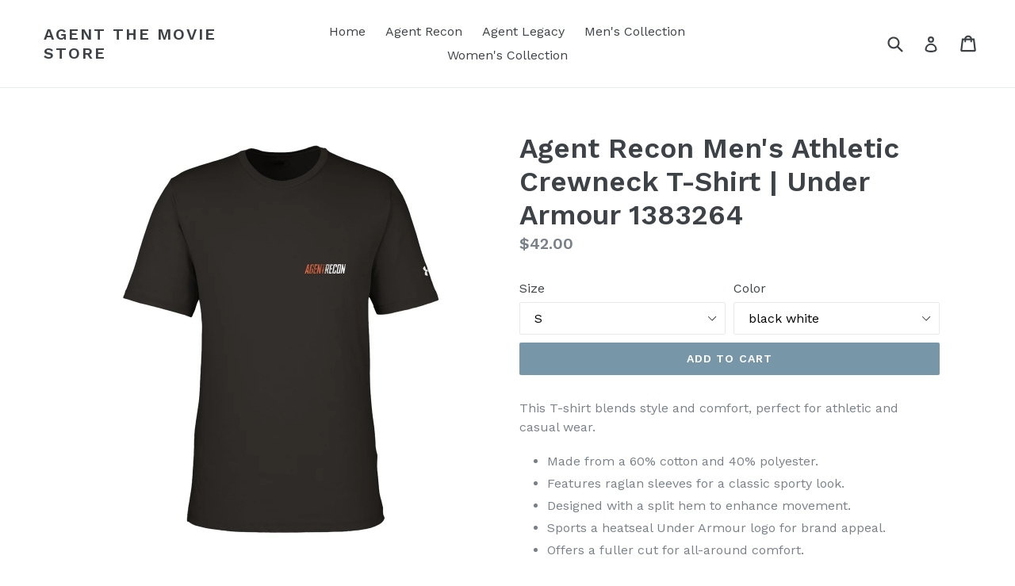

--- FILE ---
content_type: text/html; charset=utf-8
request_url: https://agent-the-movie-store.myshopify.com/collections/agent-recon/products/agent-recon-mens-athletic-crewneck-t-shirt-under-armour-1383264
body_size: 18894
content:
<!doctype html>
<!--[if IE 9]> <html class="ie9 no-js" lang="en"> <![endif]-->
<!--[if (gt IE 9)|!(IE)]><!--> <html class="no-js" lang="en"> <!--<![endif]-->
<head>
  <meta name="facebook-domain-verification" content="0sy1dfx5jillvdhm0fec5p5w9v4juc" />
  <meta charset="utf-8">
  <meta http-equiv="X-UA-Compatible" content="IE=edge,chrome=1">
  <meta name="viewport" content="width=device-width,initial-scale=1">
  <meta name="theme-color" content="#7796A8">
  <link rel="canonical" href="https://agent-the-movie-store.myshopify.com/products/agent-recon-mens-athletic-crewneck-t-shirt-under-armour-1383264">

  

  
  <title>
    Agent Recon Men&#39;s Athletic Crewneck T-Shirt | Under Armour 1383264
    
    
    
      &ndash; Agent the movie store
    
  </title>

  
    <meta name="description" content="This T-shirt blends style and comfort, perfect for athletic and casual wear. Made from a 60% cotton and 40% polyester. Features raglan sleeves for a classic sporty look. Designed with a split hem to enhance movement. Sports a heatseal Under Armour logo for brand appeal. Offers a fuller cut for all-around comfort.">
  

  <!-- /snippets/social-meta-tags.liquid -->
<meta property="og:site_name" content="Agent the movie store">
<meta property="og:url" content="https://agent-the-movie-store.myshopify.com/products/agent-recon-mens-athletic-crewneck-t-shirt-under-armour-1383264">
<meta property="og:title" content="Agent Recon Men's Athletic Crewneck T-Shirt | Under Armour 1383264">
<meta property="og:type" content="product">
<meta property="og:description" content="This T-shirt blends style and comfort, perfect for athletic and casual wear. Made from a 60% cotton and 40% polyester. Features raglan sleeves for a classic sporty look. Designed with a split hem to enhance movement. Sports a heatseal Under Armour logo for brand appeal. Offers a fuller cut for all-around comfort."><meta property="og:price:amount" content="42.00">
  <meta property="og:price:currency" content="USD"><meta property="og:image" content="http://agent-the-movie-store.myshopify.com/cdn/shop/files/c62b6bee-a2e5-40f9-b51f-cf266fb36f13_1024x1024.jpg?v=1717429575"><meta property="og:image" content="http://agent-the-movie-store.myshopify.com/cdn/shop/files/0b658823-5854-406b-a99b-07dca75fc312_1024x1024.jpg?v=1717429575"><meta property="og:image" content="http://agent-the-movie-store.myshopify.com/cdn/shop/files/89738140-0d1a-4426-9705-d7603fb5c140_1024x1024.jpg?v=1717429575">
<meta property="og:image:secure_url" content="https://agent-the-movie-store.myshopify.com/cdn/shop/files/c62b6bee-a2e5-40f9-b51f-cf266fb36f13_1024x1024.jpg?v=1717429575"><meta property="og:image:secure_url" content="https://agent-the-movie-store.myshopify.com/cdn/shop/files/0b658823-5854-406b-a99b-07dca75fc312_1024x1024.jpg?v=1717429575"><meta property="og:image:secure_url" content="https://agent-the-movie-store.myshopify.com/cdn/shop/files/89738140-0d1a-4426-9705-d7603fb5c140_1024x1024.jpg?v=1717429575">

<meta name="twitter:site" content="@">
<meta name="twitter:card" content="summary_large_image">
<meta name="twitter:title" content="Agent Recon Men's Athletic Crewneck T-Shirt | Under Armour 1383264">
<meta name="twitter:description" content="This T-shirt blends style and comfort, perfect for athletic and casual wear. Made from a 60% cotton and 40% polyester. Features raglan sleeves for a classic sporty look. Designed with a split hem to enhance movement. Sports a heatseal Under Armour logo for brand appeal. Offers a fuller cut for all-around comfort.">


  <link href="//agent-the-movie-store.myshopify.com/cdn/shop/t/1/assets/theme.scss.css?v=132408674190540760441717484976" rel="stylesheet" type="text/css" media="all" />
  

  <link href="//fonts.googleapis.com/css?family=Work+Sans:400,700" rel="stylesheet" type="text/css" media="all" />


  

    <link href="//fonts.googleapis.com/css?family=Work+Sans:600" rel="stylesheet" type="text/css" media="all" />
  



  <script>
    var theme = {
      strings: {
        addToCart: "Add to cart",
        soldOut: "Sold out",
        unavailable: "Unavailable",
        showMore: "Show More",
        showLess: "Show Less"
      },
      moneyFormat: "${{amount}}"
    }

    document.documentElement.className = document.documentElement.className.replace('no-js', 'js');
  </script>

  <!--[if (lte IE 9) ]><script src="//agent-the-movie-store.myshopify.com/cdn/shop/t/1/assets/match-media.min.js?v=22265819453975888031485044602" type="text/javascript"></script><![endif]-->

  

  <!--[if (gt IE 9)|!(IE)]><!--><script src="//agent-the-movie-store.myshopify.com/cdn/shop/t/1/assets/vendor.js?v=136118274122071307521485044602" defer="defer"></script><!--<![endif]-->
  <!--[if lte IE 9]><script src="//agent-the-movie-store.myshopify.com/cdn/shop/t/1/assets/vendor.js?v=136118274122071307521485044602"></script><![endif]-->

  <!--[if (gt IE 9)|!(IE)]><!--><script src="//agent-the-movie-store.myshopify.com/cdn/shop/t/1/assets/theme.js?v=157915646904488482801488485670" defer="defer"></script><!--<![endif]-->
  <!--[if lte IE 9]><script src="//agent-the-movie-store.myshopify.com/cdn/shop/t/1/assets/theme.js?v=157915646904488482801488485670"></script><![endif]-->

  <script>window.performance && window.performance.mark && window.performance.mark('shopify.content_for_header.start');</script><meta id="shopify-digital-wallet" name="shopify-digital-wallet" content="/17309857/digital_wallets/dialog">
<meta name="shopify-checkout-api-token" content="466c4c4cb98c10de605d2a80eda376e7">
<meta id="in-context-paypal-metadata" data-shop-id="17309857" data-venmo-supported="false" data-environment="production" data-locale="en_US" data-paypal-v4="true" data-currency="USD">
<link rel="alternate" type="application/json+oembed" href="https://agent-the-movie-store.myshopify.com/products/agent-recon-mens-athletic-crewneck-t-shirt-under-armour-1383264.oembed">
<script async="async" src="/checkouts/internal/preloads.js?locale=en-US"></script>
<link rel="preconnect" href="https://shop.app" crossorigin="anonymous">
<script async="async" src="https://shop.app/checkouts/internal/preloads.js?locale=en-US&shop_id=17309857" crossorigin="anonymous"></script>
<script id="apple-pay-shop-capabilities" type="application/json">{"shopId":17309857,"countryCode":"US","currencyCode":"USD","merchantCapabilities":["supports3DS"],"merchantId":"gid:\/\/shopify\/Shop\/17309857","merchantName":"Agent the movie store","requiredBillingContactFields":["postalAddress","email"],"requiredShippingContactFields":["postalAddress","email"],"shippingType":"shipping","supportedNetworks":["visa","masterCard","amex","discover","elo","jcb"],"total":{"type":"pending","label":"Agent the movie store","amount":"1.00"},"shopifyPaymentsEnabled":true,"supportsSubscriptions":true}</script>
<script id="shopify-features" type="application/json">{"accessToken":"466c4c4cb98c10de605d2a80eda376e7","betas":["rich-media-storefront-analytics"],"domain":"agent-the-movie-store.myshopify.com","predictiveSearch":true,"shopId":17309857,"locale":"en"}</script>
<script>var Shopify = Shopify || {};
Shopify.shop = "agent-the-movie-store.myshopify.com";
Shopify.locale = "en";
Shopify.currency = {"active":"USD","rate":"1.0"};
Shopify.country = "US";
Shopify.theme = {"name":"debut","id":166567562,"schema_name":"Debut","schema_version":"1.1.3","theme_store_id":796,"role":"main"};
Shopify.theme.handle = "null";
Shopify.theme.style = {"id":null,"handle":null};
Shopify.cdnHost = "agent-the-movie-store.myshopify.com/cdn";
Shopify.routes = Shopify.routes || {};
Shopify.routes.root = "/";</script>
<script type="module">!function(o){(o.Shopify=o.Shopify||{}).modules=!0}(window);</script>
<script>!function(o){function n(){var o=[];function n(){o.push(Array.prototype.slice.apply(arguments))}return n.q=o,n}var t=o.Shopify=o.Shopify||{};t.loadFeatures=n(),t.autoloadFeatures=n()}(window);</script>
<script>
  window.ShopifyPay = window.ShopifyPay || {};
  window.ShopifyPay.apiHost = "shop.app\/pay";
  window.ShopifyPay.redirectState = null;
</script>
<script id="shop-js-analytics" type="application/json">{"pageType":"product"}</script>
<script defer="defer" async type="module" src="//agent-the-movie-store.myshopify.com/cdn/shopifycloud/shop-js/modules/v2/client.init-shop-cart-sync_CG-L-Qzi.en.esm.js"></script>
<script defer="defer" async type="module" src="//agent-the-movie-store.myshopify.com/cdn/shopifycloud/shop-js/modules/v2/chunk.common_B8yXDTDb.esm.js"></script>
<script type="module">
  await import("//agent-the-movie-store.myshopify.com/cdn/shopifycloud/shop-js/modules/v2/client.init-shop-cart-sync_CG-L-Qzi.en.esm.js");
await import("//agent-the-movie-store.myshopify.com/cdn/shopifycloud/shop-js/modules/v2/chunk.common_B8yXDTDb.esm.js");

  window.Shopify.SignInWithShop?.initShopCartSync?.({"fedCMEnabled":true,"windoidEnabled":true});

</script>
<script>
  window.Shopify = window.Shopify || {};
  if (!window.Shopify.featureAssets) window.Shopify.featureAssets = {};
  window.Shopify.featureAssets['shop-js'] = {"shop-cart-sync":["modules/v2/client.shop-cart-sync_C7TtgCZT.en.esm.js","modules/v2/chunk.common_B8yXDTDb.esm.js"],"shop-button":["modules/v2/client.shop-button_aOcg-RjH.en.esm.js","modules/v2/chunk.common_B8yXDTDb.esm.js"],"init-shop-email-lookup-coordinator":["modules/v2/client.init-shop-email-lookup-coordinator_D-37GF_a.en.esm.js","modules/v2/chunk.common_B8yXDTDb.esm.js"],"init-fed-cm":["modules/v2/client.init-fed-cm_DGh7x7ZX.en.esm.js","modules/v2/chunk.common_B8yXDTDb.esm.js"],"init-windoid":["modules/v2/client.init-windoid_C5PxDKWE.en.esm.js","modules/v2/chunk.common_B8yXDTDb.esm.js"],"shop-toast-manager":["modules/v2/client.shop-toast-manager_BmSBWum3.en.esm.js","modules/v2/chunk.common_B8yXDTDb.esm.js"],"shop-cash-offers":["modules/v2/client.shop-cash-offers_DkchToOx.en.esm.js","modules/v2/chunk.common_B8yXDTDb.esm.js","modules/v2/chunk.modal_dvVUSHam.esm.js"],"init-shop-cart-sync":["modules/v2/client.init-shop-cart-sync_CG-L-Qzi.en.esm.js","modules/v2/chunk.common_B8yXDTDb.esm.js"],"avatar":["modules/v2/client.avatar_BTnouDA3.en.esm.js"],"shop-login-button":["modules/v2/client.shop-login-button_DrVPCwAQ.en.esm.js","modules/v2/chunk.common_B8yXDTDb.esm.js","modules/v2/chunk.modal_dvVUSHam.esm.js"],"pay-button":["modules/v2/client.pay-button_Cw45D1uM.en.esm.js","modules/v2/chunk.common_B8yXDTDb.esm.js"],"init-customer-accounts":["modules/v2/client.init-customer-accounts_BNYsaOzg.en.esm.js","modules/v2/client.shop-login-button_DrVPCwAQ.en.esm.js","modules/v2/chunk.common_B8yXDTDb.esm.js","modules/v2/chunk.modal_dvVUSHam.esm.js"],"checkout-modal":["modules/v2/client.checkout-modal_NoX7b1qq.en.esm.js","modules/v2/chunk.common_B8yXDTDb.esm.js","modules/v2/chunk.modal_dvVUSHam.esm.js"],"init-customer-accounts-sign-up":["modules/v2/client.init-customer-accounts-sign-up_pIEGEpjr.en.esm.js","modules/v2/client.shop-login-button_DrVPCwAQ.en.esm.js","modules/v2/chunk.common_B8yXDTDb.esm.js","modules/v2/chunk.modal_dvVUSHam.esm.js"],"init-shop-for-new-customer-accounts":["modules/v2/client.init-shop-for-new-customer-accounts_BIu2e6le.en.esm.js","modules/v2/client.shop-login-button_DrVPCwAQ.en.esm.js","modules/v2/chunk.common_B8yXDTDb.esm.js","modules/v2/chunk.modal_dvVUSHam.esm.js"],"shop-follow-button":["modules/v2/client.shop-follow-button_B6YY9G4U.en.esm.js","modules/v2/chunk.common_B8yXDTDb.esm.js","modules/v2/chunk.modal_dvVUSHam.esm.js"],"lead-capture":["modules/v2/client.lead-capture_o2hOda6W.en.esm.js","modules/v2/chunk.common_B8yXDTDb.esm.js","modules/v2/chunk.modal_dvVUSHam.esm.js"],"shop-login":["modules/v2/client.shop-login_DA8-MZ-E.en.esm.js","modules/v2/chunk.common_B8yXDTDb.esm.js","modules/v2/chunk.modal_dvVUSHam.esm.js"],"payment-terms":["modules/v2/client.payment-terms_BFsudFhJ.en.esm.js","modules/v2/chunk.common_B8yXDTDb.esm.js","modules/v2/chunk.modal_dvVUSHam.esm.js"]};
</script>
<script>(function() {
  var isLoaded = false;
  function asyncLoad() {
    if (isLoaded) return;
    isLoaded = true;
    var urls = ["https:\/\/agent-the-movie-store.myshopify.com\/apps\/delivery\/delivery_coder.js?t=1717563338.2244\u0026n=981690020\u0026shop=agent-the-movie-store.myshopify.com","https:\/\/ecommerce-editor-connector.live.gelato.tech\/ecommerce-editor\/v1\/shopify.esm.js?c=03c047ce-b94b-4a21-8d93-dbbf3c8180ea\u0026s=3bbbb379-2447-47bb-8c94-82faa0039123\u0026shop=agent-the-movie-store.myshopify.com"];
    for (var i = 0; i < urls.length; i++) {
      var s = document.createElement('script');
      s.type = 'text/javascript';
      s.async = true;
      s.src = urls[i];
      var x = document.getElementsByTagName('script')[0];
      x.parentNode.insertBefore(s, x);
    }
  };
  if(window.attachEvent) {
    window.attachEvent('onload', asyncLoad);
  } else {
    window.addEventListener('load', asyncLoad, false);
  }
})();</script>
<script id="__st">var __st={"a":17309857,"offset":-28800,"reqid":"7a3ad474-5104-4bef-a102-9ed88e8da643-1768251424","pageurl":"agent-the-movie-store.myshopify.com\/collections\/agent-recon\/products\/agent-recon-mens-athletic-crewneck-t-shirt-under-armour-1383264","u":"75ff0209175d","p":"product","rtyp":"product","rid":7274364567638};</script>
<script>window.ShopifyPaypalV4VisibilityTracking = true;</script>
<script id="captcha-bootstrap">!function(){'use strict';const t='contact',e='account',n='new_comment',o=[[t,t],['blogs',n],['comments',n],[t,'customer']],c=[[e,'customer_login'],[e,'guest_login'],[e,'recover_customer_password'],[e,'create_customer']],r=t=>t.map((([t,e])=>`form[action*='/${t}']:not([data-nocaptcha='true']) input[name='form_type'][value='${e}']`)).join(','),a=t=>()=>t?[...document.querySelectorAll(t)].map((t=>t.form)):[];function s(){const t=[...o],e=r(t);return a(e)}const i='password',u='form_key',d=['recaptcha-v3-token','g-recaptcha-response','h-captcha-response',i],f=()=>{try{return window.sessionStorage}catch{return}},m='__shopify_v',_=t=>t.elements[u];function p(t,e,n=!1){try{const o=window.sessionStorage,c=JSON.parse(o.getItem(e)),{data:r}=function(t){const{data:e,action:n}=t;return t[m]||n?{data:e,action:n}:{data:t,action:n}}(c);for(const[e,n]of Object.entries(r))t.elements[e]&&(t.elements[e].value=n);n&&o.removeItem(e)}catch(o){console.error('form repopulation failed',{error:o})}}const l='form_type',E='cptcha';function T(t){t.dataset[E]=!0}const w=window,h=w.document,L='Shopify',v='ce_forms',y='captcha';let A=!1;((t,e)=>{const n=(g='f06e6c50-85a8-45c8-87d0-21a2b65856fe',I='https://cdn.shopify.com/shopifycloud/storefront-forms-hcaptcha/ce_storefront_forms_captcha_hcaptcha.v1.5.2.iife.js',D={infoText:'Protected by hCaptcha',privacyText:'Privacy',termsText:'Terms'},(t,e,n)=>{const o=w[L][v],c=o.bindForm;if(c)return c(t,g,e,D).then(n);var r;o.q.push([[t,g,e,D],n]),r=I,A||(h.body.append(Object.assign(h.createElement('script'),{id:'captcha-provider',async:!0,src:r})),A=!0)});var g,I,D;w[L]=w[L]||{},w[L][v]=w[L][v]||{},w[L][v].q=[],w[L][y]=w[L][y]||{},w[L][y].protect=function(t,e){n(t,void 0,e),T(t)},Object.freeze(w[L][y]),function(t,e,n,w,h,L){const[v,y,A,g]=function(t,e,n){const i=e?o:[],u=t?c:[],d=[...i,...u],f=r(d),m=r(i),_=r(d.filter((([t,e])=>n.includes(e))));return[a(f),a(m),a(_),s()]}(w,h,L),I=t=>{const e=t.target;return e instanceof HTMLFormElement?e:e&&e.form},D=t=>v().includes(t);t.addEventListener('submit',(t=>{const e=I(t);if(!e)return;const n=D(e)&&!e.dataset.hcaptchaBound&&!e.dataset.recaptchaBound,o=_(e),c=g().includes(e)&&(!o||!o.value);(n||c)&&t.preventDefault(),c&&!n&&(function(t){try{if(!f())return;!function(t){const e=f();if(!e)return;const n=_(t);if(!n)return;const o=n.value;o&&e.removeItem(o)}(t);const e=Array.from(Array(32),(()=>Math.random().toString(36)[2])).join('');!function(t,e){_(t)||t.append(Object.assign(document.createElement('input'),{type:'hidden',name:u})),t.elements[u].value=e}(t,e),function(t,e){const n=f();if(!n)return;const o=[...t.querySelectorAll(`input[type='${i}']`)].map((({name:t})=>t)),c=[...d,...o],r={};for(const[a,s]of new FormData(t).entries())c.includes(a)||(r[a]=s);n.setItem(e,JSON.stringify({[m]:1,action:t.action,data:r}))}(t,e)}catch(e){console.error('failed to persist form',e)}}(e),e.submit())}));const S=(t,e)=>{t&&!t.dataset[E]&&(n(t,e.some((e=>e===t))),T(t))};for(const o of['focusin','change'])t.addEventListener(o,(t=>{const e=I(t);D(e)&&S(e,y())}));const B=e.get('form_key'),M=e.get(l),P=B&&M;t.addEventListener('DOMContentLoaded',(()=>{const t=y();if(P)for(const e of t)e.elements[l].value===M&&p(e,B);[...new Set([...A(),...v().filter((t=>'true'===t.dataset.shopifyCaptcha))])].forEach((e=>S(e,t)))}))}(h,new URLSearchParams(w.location.search),n,t,e,['guest_login'])})(!0,!0)}();</script>
<script integrity="sha256-4kQ18oKyAcykRKYeNunJcIwy7WH5gtpwJnB7kiuLZ1E=" data-source-attribution="shopify.loadfeatures" defer="defer" src="//agent-the-movie-store.myshopify.com/cdn/shopifycloud/storefront/assets/storefront/load_feature-a0a9edcb.js" crossorigin="anonymous"></script>
<script crossorigin="anonymous" defer="defer" src="//agent-the-movie-store.myshopify.com/cdn/shopifycloud/storefront/assets/shopify_pay/storefront-65b4c6d7.js?v=20250812"></script>
<script data-source-attribution="shopify.dynamic_checkout.dynamic.init">var Shopify=Shopify||{};Shopify.PaymentButton=Shopify.PaymentButton||{isStorefrontPortableWallets:!0,init:function(){window.Shopify.PaymentButton.init=function(){};var t=document.createElement("script");t.src="https://agent-the-movie-store.myshopify.com/cdn/shopifycloud/portable-wallets/latest/portable-wallets.en.js",t.type="module",document.head.appendChild(t)}};
</script>
<script data-source-attribution="shopify.dynamic_checkout.buyer_consent">
  function portableWalletsHideBuyerConsent(e){var t=document.getElementById("shopify-buyer-consent"),n=document.getElementById("shopify-subscription-policy-button");t&&n&&(t.classList.add("hidden"),t.setAttribute("aria-hidden","true"),n.removeEventListener("click",e))}function portableWalletsShowBuyerConsent(e){var t=document.getElementById("shopify-buyer-consent"),n=document.getElementById("shopify-subscription-policy-button");t&&n&&(t.classList.remove("hidden"),t.removeAttribute("aria-hidden"),n.addEventListener("click",e))}window.Shopify?.PaymentButton&&(window.Shopify.PaymentButton.hideBuyerConsent=portableWalletsHideBuyerConsent,window.Shopify.PaymentButton.showBuyerConsent=portableWalletsShowBuyerConsent);
</script>
<script data-source-attribution="shopify.dynamic_checkout.cart.bootstrap">document.addEventListener("DOMContentLoaded",(function(){function t(){return document.querySelector("shopify-accelerated-checkout-cart, shopify-accelerated-checkout")}if(t())Shopify.PaymentButton.init();else{new MutationObserver((function(e,n){t()&&(Shopify.PaymentButton.init(),n.disconnect())})).observe(document.body,{childList:!0,subtree:!0})}}));
</script>
<link id="shopify-accelerated-checkout-styles" rel="stylesheet" media="screen" href="https://agent-the-movie-store.myshopify.com/cdn/shopifycloud/portable-wallets/latest/accelerated-checkout-backwards-compat.css" crossorigin="anonymous">
<style id="shopify-accelerated-checkout-cart">
        #shopify-buyer-consent {
  margin-top: 1em;
  display: inline-block;
  width: 100%;
}

#shopify-buyer-consent.hidden {
  display: none;
}

#shopify-subscription-policy-button {
  background: none;
  border: none;
  padding: 0;
  text-decoration: underline;
  font-size: inherit;
  cursor: pointer;
}

#shopify-subscription-policy-button::before {
  box-shadow: none;
}

      </style>

<script>window.performance && window.performance.mark && window.performance.mark('shopify.content_for_header.end');</script>
<!-- BEGIN app block: shopify://apps/c-edd-estimated-delivery-date/blocks/app_setting/4a0685bc-c234-45b2-8382-5ad6a8e3e3fd --><script>
    window.deliveryCommon = window.deliveryCommon || {};
    window.deliveryCommon.setting = {};
    Object.assign(window.deliveryCommon.setting, {
        "shop_currency_code__ed": 'USD' || 'USD',
        "shop_locale_code__ed": 'en' || 'en',
        "shop_domain__ed":  'agent-the-movie-store.myshopify.com',
        "product_available__ed": 'true',
        "product_id__ed": '7274364567638'
    });
    window.deliveryED = window.deliveryED || {};
    window.deliveryED.setting = {};
    Object.assign(window.deliveryED.setting, {
        "delivery__app_setting": {"main_delivery_setting":{"is_active":0,"order_delivery_info":"\u003cp\u003eOrder within the next \u003cstrong\u003e{cutoff_time}\u003c\/strong\u003e for dispatch today, and you\u0026#x27;ll receive your package between \u003cstrong\u003e{order_delivered_minimum_date} and {order_delivered_maximum_date}\u003c\/strong\u003e\u003cbr\/\u003e\u003c\/p\u003e","is_ignore_out_of_stock":0,"out_of_stock_mode":0,"out_of_stock_info":"\u003cp\u003e\u003c\/p\u003e","order_progress_bar_mode":0,"order_progress_setting":{"ordered":{"svg_number":0,"title":"Ordered","tips_description":"After you place the order, we will need 1-3 days to prepare the shipment"},"order_ready":{"svg_number":4,"is_active":1,"title":"Order Ready","date_title":"{order_ready_minimum_date} - {order_ready_maximum_date}","tips_description":"Orders will start to be shipped"},"order_delivered":{"svg_number":10,"title":"Delivered","date_title":"{order_delivered_minimum_date} - {order_delivered_maximum_date}","tips_description":"Estimated arrival date range：{order_delivered_minimum_date} - {order_delivered_maximum_date}"}},"order_delivery_work_week":[0,1,1,1,1,1,0],"order_delivery_day_range":[7,14],"order_delivery_calc_method":0,"order_ready_work_week":[1,1,1,1,1,1,1],"order_ready_day_range":[1,3],"order_ready_calc_method":2,"holiday":[],"order_delivery_date_format":0,"delivery_date_custom_format":"{month_local} {day}","delivery_date_format_zero":1,"delivery_date_format_month_translate":["Jan","Feb","Mar","Apr","May","Jun","Jul","Aug","Sep","Oct","Nov","Dec"],"delivery_date_format_week_translate":["Sun","Mon","Tues","Wed","Thur","Fri","Sat"],"order_delivery_countdown_format":0,"delivery_countdown_custom_format":"{hours} {hours_local} {minutes} {minutes_local} {seconds} {seconds_local}","countdown_format_translate":["Hours","Minutes","Seconds"],"delivery_countdown_format_zero":1,"countdown_cutoff_hour":23,"countdown_cutoff_minute":59,"countdown_cutoff_advanced_enable":0,"countdown_cutoff_advanced":[[23,59],[23,59],[23,59],[23,59],[23,59],[23,59],[23,59]],"countdown_mode":0,"after_deadline_hide_widget":0,"timezone_mode":0,"timezone":-8,"todayandtomorrow":[{"lan_code":"en","lan_name":"English","left":"today","right":"tomorrow"}],"translate_country_name":[],"widget_layout_mode":0,"widget_placement_method":0,"widget_placement_position":0,"widget_placement_page":1,"widget_margin":[12,0,0,0],"message_text_widget_appearance_setting":{"border":{"border_width":1,"border_radius":4,"border_line":2},"color":{"text_color":"#000000","background_color":"#FFFFFF","border_color":"#E2E2E2"},"other":{"margin":[0,0,0,0],"padding":[10,10,10,10]}},"progress_bar_widget_appearance_setting":{"color":{"basic":{"icon_color":"#000000","icon_background_color":"#FFFFFF","order_status_title_color":"#000000","date_title_color":"#000000"},"advanced":{"order_status_title_color":"#000000","progress_line_color":"#000000","date_title_color":"#000000","description_tips_background_color":"#000000","icon_background_color":"#000000","icon_color":"#FFFFFF","description_tips_color":"#FFFFFF"}},"font":{"icon_font":20,"order_status_title_font":14,"date_title_font":14,"description_tips_font":14},"other":{"margin":[8,0,0,0]}},"show_country_mode":0,"arrow_down_position":0,"country_modal_background_rgba":[0,0,0,0.5],"country_modal_appearance_setting":{"color":{"text_color":"#000000","background_color":"#FFFFFF","icon_color":"#999999","selected_color":"#f2f2f2"},"border":{"border_radius":7},"font":{"text_font":16,"icon_font":16},"other":{"width":56}},"cart_form_mode":0,"cart_form_position":0,"product_form_position":0,"out_of_stock_product_form_position":0,"cart_checkout_status":1,"cart_checkout_title":"Estimated between","cart_checkout_description":"{order_delivered_minimum_date} and {order_delivered_maximum_date}","widget_custom_css":"","replace_jq":0,"is_show_all":0,"p_mapping":11,"product_ids":["330141106186","4999476543574","4999476969558","4999477821526","4999586676822","4999836663894","4999837679702","5000469872726","5000469905494","5000471609430","5000480292950","7231940919382","7274321543254","7274329931862","7274332946518","7274334978134","7274341597270","7274346872918","7274348511318","7274352803926","7274356572246","7274358636630","7274362077270","7274364567638","7274366697558","7274369679446","7276595675222","7276598657110","7276601081942","7277502267478","7277504200790","9971455690","9972045386"]}},
        "delivery__pro_setting": null,
        "delivery__cate_setting": null
    });
</script>

<script src="https://cdn.shopify.com/s/files/1/0654/5637/3996/files/delivery_coder_cc698f59-3829-49b3-8fa2-f9ef0ba024af.js?v=1767391130&t=1088" defer></script>

<!-- END app block --><link href="https://cdn.shopify.com/extensions/019b80c0-5ba7-77ab-a728-75e1a0ebedc6/c-edd-estimated-delivery-date-27/assets/delivery_coder.css" rel="stylesheet" type="text/css" media="all">
<link href="https://monorail-edge.shopifysvc.com" rel="dns-prefetch">
<script>(function(){if ("sendBeacon" in navigator && "performance" in window) {try {var session_token_from_headers = performance.getEntriesByType('navigation')[0].serverTiming.find(x => x.name == '_s').description;} catch {var session_token_from_headers = undefined;}var session_cookie_matches = document.cookie.match(/_shopify_s=([^;]*)/);var session_token_from_cookie = session_cookie_matches && session_cookie_matches.length === 2 ? session_cookie_matches[1] : "";var session_token = session_token_from_headers || session_token_from_cookie || "";function handle_abandonment_event(e) {var entries = performance.getEntries().filter(function(entry) {return /monorail-edge.shopifysvc.com/.test(entry.name);});if (!window.abandonment_tracked && entries.length === 0) {window.abandonment_tracked = true;var currentMs = Date.now();var navigation_start = performance.timing.navigationStart;var payload = {shop_id: 17309857,url: window.location.href,navigation_start,duration: currentMs - navigation_start,session_token,page_type: "product"};window.navigator.sendBeacon("https://monorail-edge.shopifysvc.com/v1/produce", JSON.stringify({schema_id: "online_store_buyer_site_abandonment/1.1",payload: payload,metadata: {event_created_at_ms: currentMs,event_sent_at_ms: currentMs}}));}}window.addEventListener('pagehide', handle_abandonment_event);}}());</script>
<script id="web-pixels-manager-setup">(function e(e,d,r,n,o){if(void 0===o&&(o={}),!Boolean(null===(a=null===(i=window.Shopify)||void 0===i?void 0:i.analytics)||void 0===a?void 0:a.replayQueue)){var i,a;window.Shopify=window.Shopify||{};var t=window.Shopify;t.analytics=t.analytics||{};var s=t.analytics;s.replayQueue=[],s.publish=function(e,d,r){return s.replayQueue.push([e,d,r]),!0};try{self.performance.mark("wpm:start")}catch(e){}var l=function(){var e={modern:/Edge?\/(1{2}[4-9]|1[2-9]\d|[2-9]\d{2}|\d{4,})\.\d+(\.\d+|)|Firefox\/(1{2}[4-9]|1[2-9]\d|[2-9]\d{2}|\d{4,})\.\d+(\.\d+|)|Chrom(ium|e)\/(9{2}|\d{3,})\.\d+(\.\d+|)|(Maci|X1{2}).+ Version\/(15\.\d+|(1[6-9]|[2-9]\d|\d{3,})\.\d+)([,.]\d+|)( \(\w+\)|)( Mobile\/\w+|) Safari\/|Chrome.+OPR\/(9{2}|\d{3,})\.\d+\.\d+|(CPU[ +]OS|iPhone[ +]OS|CPU[ +]iPhone|CPU IPhone OS|CPU iPad OS)[ +]+(15[._]\d+|(1[6-9]|[2-9]\d|\d{3,})[._]\d+)([._]\d+|)|Android:?[ /-](13[3-9]|1[4-9]\d|[2-9]\d{2}|\d{4,})(\.\d+|)(\.\d+|)|Android.+Firefox\/(13[5-9]|1[4-9]\d|[2-9]\d{2}|\d{4,})\.\d+(\.\d+|)|Android.+Chrom(ium|e)\/(13[3-9]|1[4-9]\d|[2-9]\d{2}|\d{4,})\.\d+(\.\d+|)|SamsungBrowser\/([2-9]\d|\d{3,})\.\d+/,legacy:/Edge?\/(1[6-9]|[2-9]\d|\d{3,})\.\d+(\.\d+|)|Firefox\/(5[4-9]|[6-9]\d|\d{3,})\.\d+(\.\d+|)|Chrom(ium|e)\/(5[1-9]|[6-9]\d|\d{3,})\.\d+(\.\d+|)([\d.]+$|.*Safari\/(?![\d.]+ Edge\/[\d.]+$))|(Maci|X1{2}).+ Version\/(10\.\d+|(1[1-9]|[2-9]\d|\d{3,})\.\d+)([,.]\d+|)( \(\w+\)|)( Mobile\/\w+|) Safari\/|Chrome.+OPR\/(3[89]|[4-9]\d|\d{3,})\.\d+\.\d+|(CPU[ +]OS|iPhone[ +]OS|CPU[ +]iPhone|CPU IPhone OS|CPU iPad OS)[ +]+(10[._]\d+|(1[1-9]|[2-9]\d|\d{3,})[._]\d+)([._]\d+|)|Android:?[ /-](13[3-9]|1[4-9]\d|[2-9]\d{2}|\d{4,})(\.\d+|)(\.\d+|)|Mobile Safari.+OPR\/([89]\d|\d{3,})\.\d+\.\d+|Android.+Firefox\/(13[5-9]|1[4-9]\d|[2-9]\d{2}|\d{4,})\.\d+(\.\d+|)|Android.+Chrom(ium|e)\/(13[3-9]|1[4-9]\d|[2-9]\d{2}|\d{4,})\.\d+(\.\d+|)|Android.+(UC? ?Browser|UCWEB|U3)[ /]?(15\.([5-9]|\d{2,})|(1[6-9]|[2-9]\d|\d{3,})\.\d+)\.\d+|SamsungBrowser\/(5\.\d+|([6-9]|\d{2,})\.\d+)|Android.+MQ{2}Browser\/(14(\.(9|\d{2,})|)|(1[5-9]|[2-9]\d|\d{3,})(\.\d+|))(\.\d+|)|K[Aa][Ii]OS\/(3\.\d+|([4-9]|\d{2,})\.\d+)(\.\d+|)/},d=e.modern,r=e.legacy,n=navigator.userAgent;return n.match(d)?"modern":n.match(r)?"legacy":"unknown"}(),u="modern"===l?"modern":"legacy",c=(null!=n?n:{modern:"",legacy:""})[u],f=function(e){return[e.baseUrl,"/wpm","/b",e.hashVersion,"modern"===e.buildTarget?"m":"l",".js"].join("")}({baseUrl:d,hashVersion:r,buildTarget:u}),m=function(e){var d=e.version,r=e.bundleTarget,n=e.surface,o=e.pageUrl,i=e.monorailEndpoint;return{emit:function(e){var a=e.status,t=e.errorMsg,s=(new Date).getTime(),l=JSON.stringify({metadata:{event_sent_at_ms:s},events:[{schema_id:"web_pixels_manager_load/3.1",payload:{version:d,bundle_target:r,page_url:o,status:a,surface:n,error_msg:t},metadata:{event_created_at_ms:s}}]});if(!i)return console&&console.warn&&console.warn("[Web Pixels Manager] No Monorail endpoint provided, skipping logging."),!1;try{return self.navigator.sendBeacon.bind(self.navigator)(i,l)}catch(e){}var u=new XMLHttpRequest;try{return u.open("POST",i,!0),u.setRequestHeader("Content-Type","text/plain"),u.send(l),!0}catch(e){return console&&console.warn&&console.warn("[Web Pixels Manager] Got an unhandled error while logging to Monorail."),!1}}}}({version:r,bundleTarget:l,surface:e.surface,pageUrl:self.location.href,monorailEndpoint:e.monorailEndpoint});try{o.browserTarget=l,function(e){var d=e.src,r=e.async,n=void 0===r||r,o=e.onload,i=e.onerror,a=e.sri,t=e.scriptDataAttributes,s=void 0===t?{}:t,l=document.createElement("script"),u=document.querySelector("head"),c=document.querySelector("body");if(l.async=n,l.src=d,a&&(l.integrity=a,l.crossOrigin="anonymous"),s)for(var f in s)if(Object.prototype.hasOwnProperty.call(s,f))try{l.dataset[f]=s[f]}catch(e){}if(o&&l.addEventListener("load",o),i&&l.addEventListener("error",i),u)u.appendChild(l);else{if(!c)throw new Error("Did not find a head or body element to append the script");c.appendChild(l)}}({src:f,async:!0,onload:function(){if(!function(){var e,d;return Boolean(null===(d=null===(e=window.Shopify)||void 0===e?void 0:e.analytics)||void 0===d?void 0:d.initialized)}()){var d=window.webPixelsManager.init(e)||void 0;if(d){var r=window.Shopify.analytics;r.replayQueue.forEach((function(e){var r=e[0],n=e[1],o=e[2];d.publishCustomEvent(r,n,o)})),r.replayQueue=[],r.publish=d.publishCustomEvent,r.visitor=d.visitor,r.initialized=!0}}},onerror:function(){return m.emit({status:"failed",errorMsg:"".concat(f," has failed to load")})},sri:function(e){var d=/^sha384-[A-Za-z0-9+/=]+$/;return"string"==typeof e&&d.test(e)}(c)?c:"",scriptDataAttributes:o}),m.emit({status:"loading"})}catch(e){m.emit({status:"failed",errorMsg:(null==e?void 0:e.message)||"Unknown error"})}}})({shopId: 17309857,storefrontBaseUrl: "https://agent-the-movie-store.myshopify.com",extensionsBaseUrl: "https://extensions.shopifycdn.com/cdn/shopifycloud/web-pixels-manager",monorailEndpoint: "https://monorail-edge.shopifysvc.com/unstable/produce_batch",surface: "storefront-renderer",enabledBetaFlags: ["2dca8a86","a0d5f9d2"],webPixelsConfigList: [{"id":"shopify-app-pixel","configuration":"{}","eventPayloadVersion":"v1","runtimeContext":"STRICT","scriptVersion":"0450","apiClientId":"shopify-pixel","type":"APP","privacyPurposes":["ANALYTICS","MARKETING"]},{"id":"shopify-custom-pixel","eventPayloadVersion":"v1","runtimeContext":"LAX","scriptVersion":"0450","apiClientId":"shopify-pixel","type":"CUSTOM","privacyPurposes":["ANALYTICS","MARKETING"]}],isMerchantRequest: false,initData: {"shop":{"name":"Agent the movie store","paymentSettings":{"currencyCode":"USD"},"myshopifyDomain":"agent-the-movie-store.myshopify.com","countryCode":"US","storefrontUrl":"https:\/\/agent-the-movie-store.myshopify.com"},"customer":null,"cart":null,"checkout":null,"productVariants":[{"price":{"amount":42.0,"currencyCode":"USD"},"product":{"title":"Agent Recon Men's Athletic Crewneck T-Shirt | Under Armour 1383264","vendor":"Agent the movie store","id":"7274364567638","untranslatedTitle":"Agent Recon Men's Athletic Crewneck T-Shirt | Under Armour 1383264","url":"\/products\/agent-recon-mens-athletic-crewneck-t-shirt-under-armour-1383264","type":"Print Material"},"id":"41424926441558","image":{"src":"\/\/agent-the-movie-store.myshopify.com\/cdn\/shop\/files\/c62b6bee-a2e5-40f9-b51f-cf266fb36f13.jpg?v=1717429575"},"sku":"544643d8-5e45-4bfa-a072-2e9c44975276","title":"S \/ black  white","untranslatedTitle":"S \/ black  white"},{"price":{"amount":42.0,"currencyCode":"USD"},"product":{"title":"Agent Recon Men's Athletic Crewneck T-Shirt | Under Armour 1383264","vendor":"Agent the movie store","id":"7274364567638","untranslatedTitle":"Agent Recon Men's Athletic Crewneck T-Shirt | Under Armour 1383264","url":"\/products\/agent-recon-mens-athletic-crewneck-t-shirt-under-armour-1383264","type":"Print Material"},"id":"41424926507094","image":{"src":"\/\/agent-the-movie-store.myshopify.com\/cdn\/shop\/files\/0b658823-5854-406b-a99b-07dca75fc312.jpg?v=1717429575"},"sku":"4242d6cc-b8be-41c0-a2b5-5663f7ef7159","title":"S \/ mid nvy  wht","untranslatedTitle":"S \/ mid nvy  wht"},{"price":{"amount":42.0,"currencyCode":"USD"},"product":{"title":"Agent Recon Men's Athletic Crewneck T-Shirt | Under Armour 1383264","vendor":"Agent the movie store","id":"7274364567638","untranslatedTitle":"Agent Recon Men's Athletic Crewneck T-Shirt | Under Armour 1383264","url":"\/products\/agent-recon-mens-athletic-crewneck-t-shirt-under-armour-1383264","type":"Print Material"},"id":"41424926539862","image":{"src":"\/\/agent-the-movie-store.myshopify.com\/cdn\/shop\/files\/c62b6bee-a2e5-40f9-b51f-cf266fb36f13.jpg?v=1717429575"},"sku":"942d61f4-3dde-4434-a7bc-71d5b6db7917","title":"M \/ black  white","untranslatedTitle":"M \/ black  white"},{"price":{"amount":42.0,"currencyCode":"USD"},"product":{"title":"Agent Recon Men's Athletic Crewneck T-Shirt | Under Armour 1383264","vendor":"Agent the movie store","id":"7274364567638","untranslatedTitle":"Agent Recon Men's Athletic Crewneck T-Shirt | Under Armour 1383264","url":"\/products\/agent-recon-mens-athletic-crewneck-t-shirt-under-armour-1383264","type":"Print Material"},"id":"41424926572630","image":{"src":"\/\/agent-the-movie-store.myshopify.com\/cdn\/shop\/files\/0b658823-5854-406b-a99b-07dca75fc312.jpg?v=1717429575"},"sku":"624c7e5a-9fc8-45a5-94f1-ce1d7fd6361a","title":"M \/ mid nvy  wht","untranslatedTitle":"M \/ mid nvy  wht"},{"price":{"amount":42.0,"currencyCode":"USD"},"product":{"title":"Agent Recon Men's Athletic Crewneck T-Shirt | Under Armour 1383264","vendor":"Agent the movie store","id":"7274364567638","untranslatedTitle":"Agent Recon Men's Athletic Crewneck T-Shirt | Under Armour 1383264","url":"\/products\/agent-recon-mens-athletic-crewneck-t-shirt-under-armour-1383264","type":"Print Material"},"id":"41424926638166","image":{"src":"\/\/agent-the-movie-store.myshopify.com\/cdn\/shop\/files\/c62b6bee-a2e5-40f9-b51f-cf266fb36f13.jpg?v=1717429575"},"sku":"83d20e00-e4a2-4c1c-85ed-08ad0ee6320a","title":"L \/ black  white","untranslatedTitle":"L \/ black  white"},{"price":{"amount":42.0,"currencyCode":"USD"},"product":{"title":"Agent Recon Men's Athletic Crewneck T-Shirt | Under Armour 1383264","vendor":"Agent the movie store","id":"7274364567638","untranslatedTitle":"Agent Recon Men's Athletic Crewneck T-Shirt | Under Armour 1383264","url":"\/products\/agent-recon-mens-athletic-crewneck-t-shirt-under-armour-1383264","type":"Print Material"},"id":"41424926670934","image":{"src":"\/\/agent-the-movie-store.myshopify.com\/cdn\/shop\/files\/0b658823-5854-406b-a99b-07dca75fc312.jpg?v=1717429575"},"sku":"fd14cb26-fdfd-4463-8c43-2d9cfa0d2558","title":"L \/ mid nvy  wht","untranslatedTitle":"L \/ mid nvy  wht"},{"price":{"amount":42.0,"currencyCode":"USD"},"product":{"title":"Agent Recon Men's Athletic Crewneck T-Shirt | Under Armour 1383264","vendor":"Agent the movie store","id":"7274364567638","untranslatedTitle":"Agent Recon Men's Athletic Crewneck T-Shirt | Under Armour 1383264","url":"\/products\/agent-recon-mens-athletic-crewneck-t-shirt-under-armour-1383264","type":"Print Material"},"id":"41424926703702","image":{"src":"\/\/agent-the-movie-store.myshopify.com\/cdn\/shop\/files\/c62b6bee-a2e5-40f9-b51f-cf266fb36f13.jpg?v=1717429575"},"sku":"0011e5ad-1d8e-42d3-a236-82578bede89d","title":"XL \/ black  white","untranslatedTitle":"XL \/ black  white"},{"price":{"amount":42.0,"currencyCode":"USD"},"product":{"title":"Agent Recon Men's Athletic Crewneck T-Shirt | Under Armour 1383264","vendor":"Agent the movie store","id":"7274364567638","untranslatedTitle":"Agent Recon Men's Athletic Crewneck T-Shirt | Under Armour 1383264","url":"\/products\/agent-recon-mens-athletic-crewneck-t-shirt-under-armour-1383264","type":"Print Material"},"id":"41424926736470","image":{"src":"\/\/agent-the-movie-store.myshopify.com\/cdn\/shop\/files\/0b658823-5854-406b-a99b-07dca75fc312.jpg?v=1717429575"},"sku":"bf69e209-920d-4626-9b7d-475dbb0b7fd7","title":"XL \/ mid nvy  wht","untranslatedTitle":"XL \/ mid nvy  wht"},{"price":{"amount":45.0,"currencyCode":"USD"},"product":{"title":"Agent Recon Men's Athletic Crewneck T-Shirt | Under Armour 1383264","vendor":"Agent the movie store","id":"7274364567638","untranslatedTitle":"Agent Recon Men's Athletic Crewneck T-Shirt | Under Armour 1383264","url":"\/products\/agent-recon-mens-athletic-crewneck-t-shirt-under-armour-1383264","type":"Print Material"},"id":"41424926769238","image":{"src":"\/\/agent-the-movie-store.myshopify.com\/cdn\/shop\/files\/c62b6bee-a2e5-40f9-b51f-cf266fb36f13.jpg?v=1717429575"},"sku":"57ca8b61-43de-4903-9cdb-6f3032d40e80","title":"2XL \/ black  white","untranslatedTitle":"2XL \/ black  white"},{"price":{"amount":45.0,"currencyCode":"USD"},"product":{"title":"Agent Recon Men's Athletic Crewneck T-Shirt | Under Armour 1383264","vendor":"Agent the movie store","id":"7274364567638","untranslatedTitle":"Agent Recon Men's Athletic Crewneck T-Shirt | Under Armour 1383264","url":"\/products\/agent-recon-mens-athletic-crewneck-t-shirt-under-armour-1383264","type":"Print Material"},"id":"41424926802006","image":{"src":"\/\/agent-the-movie-store.myshopify.com\/cdn\/shop\/files\/0b658823-5854-406b-a99b-07dca75fc312.jpg?v=1717429575"},"sku":"b6bab675-9ca8-4a09-b8c9-bcf0e89ca38f","title":"2XL \/ mid nvy  wht","untranslatedTitle":"2XL \/ mid nvy  wht"},{"price":{"amount":47.0,"currencyCode":"USD"},"product":{"title":"Agent Recon Men's Athletic Crewneck T-Shirt | Under Armour 1383264","vendor":"Agent the movie store","id":"7274364567638","untranslatedTitle":"Agent Recon Men's Athletic Crewneck T-Shirt | Under Armour 1383264","url":"\/products\/agent-recon-mens-athletic-crewneck-t-shirt-under-armour-1383264","type":"Print Material"},"id":"41424926834774","image":{"src":"\/\/agent-the-movie-store.myshopify.com\/cdn\/shop\/files\/c62b6bee-a2e5-40f9-b51f-cf266fb36f13.jpg?v=1717429575"},"sku":"86967eeb-0aec-467c-9551-b0f351c21b0a","title":"3XL \/ black  white","untranslatedTitle":"3XL \/ black  white"},{"price":{"amount":47.0,"currencyCode":"USD"},"product":{"title":"Agent Recon Men's Athletic Crewneck T-Shirt | Under Armour 1383264","vendor":"Agent the movie store","id":"7274364567638","untranslatedTitle":"Agent Recon Men's Athletic Crewneck T-Shirt | Under Armour 1383264","url":"\/products\/agent-recon-mens-athletic-crewneck-t-shirt-under-armour-1383264","type":"Print Material"},"id":"41424926867542","image":{"src":"\/\/agent-the-movie-store.myshopify.com\/cdn\/shop\/files\/0b658823-5854-406b-a99b-07dca75fc312.jpg?v=1717429575"},"sku":"688cc2c2-4bec-42bd-81d8-c45a26089d63","title":"3XL \/ mid nvy  wht","untranslatedTitle":"3XL \/ mid nvy  wht"},{"price":{"amount":49.0,"currencyCode":"USD"},"product":{"title":"Agent Recon Men's Athletic Crewneck T-Shirt | Under Armour 1383264","vendor":"Agent the movie store","id":"7274364567638","untranslatedTitle":"Agent Recon Men's Athletic Crewneck T-Shirt | Under Armour 1383264","url":"\/products\/agent-recon-mens-athletic-crewneck-t-shirt-under-armour-1383264","type":"Print Material"},"id":"41424926900310","image":{"src":"\/\/agent-the-movie-store.myshopify.com\/cdn\/shop\/files\/c62b6bee-a2e5-40f9-b51f-cf266fb36f13.jpg?v=1717429575"},"sku":"0d7b3f40-8069-4afb-8855-7ae8d3fc1897","title":"4XL \/ black  white","untranslatedTitle":"4XL \/ black  white"},{"price":{"amount":49.0,"currencyCode":"USD"},"product":{"title":"Agent Recon Men's Athletic Crewneck T-Shirt | Under Armour 1383264","vendor":"Agent the movie store","id":"7274364567638","untranslatedTitle":"Agent Recon Men's Athletic Crewneck T-Shirt | Under Armour 1383264","url":"\/products\/agent-recon-mens-athletic-crewneck-t-shirt-under-armour-1383264","type":"Print Material"},"id":"41424926933078","image":{"src":"\/\/agent-the-movie-store.myshopify.com\/cdn\/shop\/files\/0b658823-5854-406b-a99b-07dca75fc312.jpg?v=1717429575"},"sku":"0c28a5b4-ccbe-40a1-9712-0301898a93e3","title":"4XL \/ mid nvy  wht","untranslatedTitle":"4XL \/ mid nvy  wht"}],"purchasingCompany":null},},"https://agent-the-movie-store.myshopify.com/cdn","7cecd0b6w90c54c6cpe92089d5m57a67346",{"modern":"","legacy":""},{"shopId":"17309857","storefrontBaseUrl":"https:\/\/agent-the-movie-store.myshopify.com","extensionBaseUrl":"https:\/\/extensions.shopifycdn.com\/cdn\/shopifycloud\/web-pixels-manager","surface":"storefront-renderer","enabledBetaFlags":"[\"2dca8a86\", \"a0d5f9d2\"]","isMerchantRequest":"false","hashVersion":"7cecd0b6w90c54c6cpe92089d5m57a67346","publish":"custom","events":"[[\"page_viewed\",{}],[\"product_viewed\",{\"productVariant\":{\"price\":{\"amount\":42.0,\"currencyCode\":\"USD\"},\"product\":{\"title\":\"Agent Recon Men's Athletic Crewneck T-Shirt | Under Armour 1383264\",\"vendor\":\"Agent the movie store\",\"id\":\"7274364567638\",\"untranslatedTitle\":\"Agent Recon Men's Athletic Crewneck T-Shirt | Under Armour 1383264\",\"url\":\"\/products\/agent-recon-mens-athletic-crewneck-t-shirt-under-armour-1383264\",\"type\":\"Print Material\"},\"id\":\"41424926441558\",\"image\":{\"src\":\"\/\/agent-the-movie-store.myshopify.com\/cdn\/shop\/files\/c62b6bee-a2e5-40f9-b51f-cf266fb36f13.jpg?v=1717429575\"},\"sku\":\"544643d8-5e45-4bfa-a072-2e9c44975276\",\"title\":\"S \/ black  white\",\"untranslatedTitle\":\"S \/ black  white\"}}]]"});</script><script>
  window.ShopifyAnalytics = window.ShopifyAnalytics || {};
  window.ShopifyAnalytics.meta = window.ShopifyAnalytics.meta || {};
  window.ShopifyAnalytics.meta.currency = 'USD';
  var meta = {"product":{"id":7274364567638,"gid":"gid:\/\/shopify\/Product\/7274364567638","vendor":"Agent the movie store","type":"Print Material","handle":"agent-recon-mens-athletic-crewneck-t-shirt-under-armour-1383264","variants":[{"id":41424926441558,"price":4200,"name":"Agent Recon Men's Athletic Crewneck T-Shirt | Under Armour 1383264 - S \/ black  white","public_title":"S \/ black  white","sku":"544643d8-5e45-4bfa-a072-2e9c44975276"},{"id":41424926507094,"price":4200,"name":"Agent Recon Men's Athletic Crewneck T-Shirt | Under Armour 1383264 - S \/ mid nvy  wht","public_title":"S \/ mid nvy  wht","sku":"4242d6cc-b8be-41c0-a2b5-5663f7ef7159"},{"id":41424926539862,"price":4200,"name":"Agent Recon Men's Athletic Crewneck T-Shirt | Under Armour 1383264 - M \/ black  white","public_title":"M \/ black  white","sku":"942d61f4-3dde-4434-a7bc-71d5b6db7917"},{"id":41424926572630,"price":4200,"name":"Agent Recon Men's Athletic Crewneck T-Shirt | Under Armour 1383264 - M \/ mid nvy  wht","public_title":"M \/ mid nvy  wht","sku":"624c7e5a-9fc8-45a5-94f1-ce1d7fd6361a"},{"id":41424926638166,"price":4200,"name":"Agent Recon Men's Athletic Crewneck T-Shirt | Under Armour 1383264 - L \/ black  white","public_title":"L \/ black  white","sku":"83d20e00-e4a2-4c1c-85ed-08ad0ee6320a"},{"id":41424926670934,"price":4200,"name":"Agent Recon Men's Athletic Crewneck T-Shirt | Under Armour 1383264 - L \/ mid nvy  wht","public_title":"L \/ mid nvy  wht","sku":"fd14cb26-fdfd-4463-8c43-2d9cfa0d2558"},{"id":41424926703702,"price":4200,"name":"Agent Recon Men's Athletic Crewneck T-Shirt | Under Armour 1383264 - XL \/ black  white","public_title":"XL \/ black  white","sku":"0011e5ad-1d8e-42d3-a236-82578bede89d"},{"id":41424926736470,"price":4200,"name":"Agent Recon Men's Athletic Crewneck T-Shirt | Under Armour 1383264 - XL \/ mid nvy  wht","public_title":"XL \/ mid nvy  wht","sku":"bf69e209-920d-4626-9b7d-475dbb0b7fd7"},{"id":41424926769238,"price":4500,"name":"Agent Recon Men's Athletic Crewneck T-Shirt | Under Armour 1383264 - 2XL \/ black  white","public_title":"2XL \/ black  white","sku":"57ca8b61-43de-4903-9cdb-6f3032d40e80"},{"id":41424926802006,"price":4500,"name":"Agent Recon Men's Athletic Crewneck T-Shirt | Under Armour 1383264 - 2XL \/ mid nvy  wht","public_title":"2XL \/ mid nvy  wht","sku":"b6bab675-9ca8-4a09-b8c9-bcf0e89ca38f"},{"id":41424926834774,"price":4700,"name":"Agent Recon Men's Athletic Crewneck T-Shirt | Under Armour 1383264 - 3XL \/ black  white","public_title":"3XL \/ black  white","sku":"86967eeb-0aec-467c-9551-b0f351c21b0a"},{"id":41424926867542,"price":4700,"name":"Agent Recon Men's Athletic Crewneck T-Shirt | Under Armour 1383264 - 3XL \/ mid nvy  wht","public_title":"3XL \/ mid nvy  wht","sku":"688cc2c2-4bec-42bd-81d8-c45a26089d63"},{"id":41424926900310,"price":4900,"name":"Agent Recon Men's Athletic Crewneck T-Shirt | Under Armour 1383264 - 4XL \/ black  white","public_title":"4XL \/ black  white","sku":"0d7b3f40-8069-4afb-8855-7ae8d3fc1897"},{"id":41424926933078,"price":4900,"name":"Agent Recon Men's Athletic Crewneck T-Shirt | Under Armour 1383264 - 4XL \/ mid nvy  wht","public_title":"4XL \/ mid nvy  wht","sku":"0c28a5b4-ccbe-40a1-9712-0301898a93e3"}],"remote":false},"page":{"pageType":"product","resourceType":"product","resourceId":7274364567638,"requestId":"7a3ad474-5104-4bef-a102-9ed88e8da643-1768251424"}};
  for (var attr in meta) {
    window.ShopifyAnalytics.meta[attr] = meta[attr];
  }
</script>
<script class="analytics">
  (function () {
    var customDocumentWrite = function(content) {
      var jquery = null;

      if (window.jQuery) {
        jquery = window.jQuery;
      } else if (window.Checkout && window.Checkout.$) {
        jquery = window.Checkout.$;
      }

      if (jquery) {
        jquery('body').append(content);
      }
    };

    var hasLoggedConversion = function(token) {
      if (token) {
        return document.cookie.indexOf('loggedConversion=' + token) !== -1;
      }
      return false;
    }

    var setCookieIfConversion = function(token) {
      if (token) {
        var twoMonthsFromNow = new Date(Date.now());
        twoMonthsFromNow.setMonth(twoMonthsFromNow.getMonth() + 2);

        document.cookie = 'loggedConversion=' + token + '; expires=' + twoMonthsFromNow;
      }
    }

    var trekkie = window.ShopifyAnalytics.lib = window.trekkie = window.trekkie || [];
    if (trekkie.integrations) {
      return;
    }
    trekkie.methods = [
      'identify',
      'page',
      'ready',
      'track',
      'trackForm',
      'trackLink'
    ];
    trekkie.factory = function(method) {
      return function() {
        var args = Array.prototype.slice.call(arguments);
        args.unshift(method);
        trekkie.push(args);
        return trekkie;
      };
    };
    for (var i = 0; i < trekkie.methods.length; i++) {
      var key = trekkie.methods[i];
      trekkie[key] = trekkie.factory(key);
    }
    trekkie.load = function(config) {
      trekkie.config = config || {};
      trekkie.config.initialDocumentCookie = document.cookie;
      var first = document.getElementsByTagName('script')[0];
      var script = document.createElement('script');
      script.type = 'text/javascript';
      script.onerror = function(e) {
        var scriptFallback = document.createElement('script');
        scriptFallback.type = 'text/javascript';
        scriptFallback.onerror = function(error) {
                var Monorail = {
      produce: function produce(monorailDomain, schemaId, payload) {
        var currentMs = new Date().getTime();
        var event = {
          schema_id: schemaId,
          payload: payload,
          metadata: {
            event_created_at_ms: currentMs,
            event_sent_at_ms: currentMs
          }
        };
        return Monorail.sendRequest("https://" + monorailDomain + "/v1/produce", JSON.stringify(event));
      },
      sendRequest: function sendRequest(endpointUrl, payload) {
        // Try the sendBeacon API
        if (window && window.navigator && typeof window.navigator.sendBeacon === 'function' && typeof window.Blob === 'function' && !Monorail.isIos12()) {
          var blobData = new window.Blob([payload], {
            type: 'text/plain'
          });

          if (window.navigator.sendBeacon(endpointUrl, blobData)) {
            return true;
          } // sendBeacon was not successful

        } // XHR beacon

        var xhr = new XMLHttpRequest();

        try {
          xhr.open('POST', endpointUrl);
          xhr.setRequestHeader('Content-Type', 'text/plain');
          xhr.send(payload);
        } catch (e) {
          console.log(e);
        }

        return false;
      },
      isIos12: function isIos12() {
        return window.navigator.userAgent.lastIndexOf('iPhone; CPU iPhone OS 12_') !== -1 || window.navigator.userAgent.lastIndexOf('iPad; CPU OS 12_') !== -1;
      }
    };
    Monorail.produce('monorail-edge.shopifysvc.com',
      'trekkie_storefront_load_errors/1.1',
      {shop_id: 17309857,
      theme_id: 166567562,
      app_name: "storefront",
      context_url: window.location.href,
      source_url: "//agent-the-movie-store.myshopify.com/cdn/s/trekkie.storefront.55c6279c31a6628627b2ba1c5ff367020da294e2.min.js"});

        };
        scriptFallback.async = true;
        scriptFallback.src = '//agent-the-movie-store.myshopify.com/cdn/s/trekkie.storefront.55c6279c31a6628627b2ba1c5ff367020da294e2.min.js';
        first.parentNode.insertBefore(scriptFallback, first);
      };
      script.async = true;
      script.src = '//agent-the-movie-store.myshopify.com/cdn/s/trekkie.storefront.55c6279c31a6628627b2ba1c5ff367020da294e2.min.js';
      first.parentNode.insertBefore(script, first);
    };
    trekkie.load(
      {"Trekkie":{"appName":"storefront","development":false,"defaultAttributes":{"shopId":17309857,"isMerchantRequest":null,"themeId":166567562,"themeCityHash":"6930500189466388779","contentLanguage":"en","currency":"USD","eventMetadataId":"2e93ba94-8319-40f2-9072-a2a84762db1e"},"isServerSideCookieWritingEnabled":true,"monorailRegion":"shop_domain","enabledBetaFlags":["65f19447"]},"Session Attribution":{},"S2S":{"facebookCapiEnabled":false,"source":"trekkie-storefront-renderer","apiClientId":580111}}
    );

    var loaded = false;
    trekkie.ready(function() {
      if (loaded) return;
      loaded = true;

      window.ShopifyAnalytics.lib = window.trekkie;

      var originalDocumentWrite = document.write;
      document.write = customDocumentWrite;
      try { window.ShopifyAnalytics.merchantGoogleAnalytics.call(this); } catch(error) {};
      document.write = originalDocumentWrite;

      window.ShopifyAnalytics.lib.page(null,{"pageType":"product","resourceType":"product","resourceId":7274364567638,"requestId":"7a3ad474-5104-4bef-a102-9ed88e8da643-1768251424","shopifyEmitted":true});

      var match = window.location.pathname.match(/checkouts\/(.+)\/(thank_you|post_purchase)/)
      var token = match? match[1]: undefined;
      if (!hasLoggedConversion(token)) {
        setCookieIfConversion(token);
        window.ShopifyAnalytics.lib.track("Viewed Product",{"currency":"USD","variantId":41424926441558,"productId":7274364567638,"productGid":"gid:\/\/shopify\/Product\/7274364567638","name":"Agent Recon Men's Athletic Crewneck T-Shirt | Under Armour 1383264 - S \/ black  white","price":"42.00","sku":"544643d8-5e45-4bfa-a072-2e9c44975276","brand":"Agent the movie store","variant":"S \/ black  white","category":"Print Material","nonInteraction":true,"remote":false},undefined,undefined,{"shopifyEmitted":true});
      window.ShopifyAnalytics.lib.track("monorail:\/\/trekkie_storefront_viewed_product\/1.1",{"currency":"USD","variantId":41424926441558,"productId":7274364567638,"productGid":"gid:\/\/shopify\/Product\/7274364567638","name":"Agent Recon Men's Athletic Crewneck T-Shirt | Under Armour 1383264 - S \/ black  white","price":"42.00","sku":"544643d8-5e45-4bfa-a072-2e9c44975276","brand":"Agent the movie store","variant":"S \/ black  white","category":"Print Material","nonInteraction":true,"remote":false,"referer":"https:\/\/agent-the-movie-store.myshopify.com\/collections\/agent-recon\/products\/agent-recon-mens-athletic-crewneck-t-shirt-under-armour-1383264"});
      }
    });


        var eventsListenerScript = document.createElement('script');
        eventsListenerScript.async = true;
        eventsListenerScript.src = "//agent-the-movie-store.myshopify.com/cdn/shopifycloud/storefront/assets/shop_events_listener-3da45d37.js";
        document.getElementsByTagName('head')[0].appendChild(eventsListenerScript);

})();</script>
<script
  defer
  src="https://agent-the-movie-store.myshopify.com/cdn/shopifycloud/perf-kit/shopify-perf-kit-3.0.3.min.js"
  data-application="storefront-renderer"
  data-shop-id="17309857"
  data-render-region="gcp-us-central1"
  data-page-type="product"
  data-theme-instance-id="166567562"
  data-theme-name="Debut"
  data-theme-version="1.1.3"
  data-monorail-region="shop_domain"
  data-resource-timing-sampling-rate="10"
  data-shs="true"
  data-shs-beacon="true"
  data-shs-export-with-fetch="true"
  data-shs-logs-sample-rate="1"
  data-shs-beacon-endpoint="https://agent-the-movie-store.myshopify.com/api/collect"
></script>
</head>

<body class="template-product">

  <a class="in-page-link visually-hidden skip-link" href="#MainContent">Skip to content</a>

  <div id="SearchDrawer" class="search-bar drawer drawer--top">
    <div class="search-bar__table">
      <div class="search-bar__table-cell search-bar__form-wrapper">
        <form class="search search-bar__form" action="/search" method="get" role="search">
          <button class="search-bar__submit search__submit btn--link" type="submit">
            <svg aria-hidden="true" focusable="false" role="presentation" class="icon icon-search" viewBox="0 0 37 40"><path d="M35.6 36l-9.8-9.8c4.1-5.4 3.6-13.2-1.3-18.1-5.4-5.4-14.2-5.4-19.7 0-5.4 5.4-5.4 14.2 0 19.7 2.6 2.6 6.1 4.1 9.8 4.1 3 0 5.9-1 8.3-2.8l9.8 9.8c.4.4.9.6 1.4.6s1-.2 1.4-.6c.9-.9.9-2.1.1-2.9zm-20.9-8.2c-2.6 0-5.1-1-7-2.9-3.9-3.9-3.9-10.1 0-14C9.6 9 12.2 8 14.7 8s5.1 1 7 2.9c3.9 3.9 3.9 10.1 0 14-1.9 1.9-4.4 2.9-7 2.9z"/></svg>
            <span class="icon__fallback-text">Submit</span>
          </button>
          <input class="search__input search-bar__input" type="search" name="q" value="" placeholder="Search" aria-label="Search">
        </form>
      </div>
      <div class="search-bar__table-cell text-right">
        <button type="button" class="btn--link search-bar__close js-drawer-close">
          <svg aria-hidden="true" focusable="false" role="presentation" class="icon icon-close" viewBox="0 0 37 40"><path d="M21.3 23l11-11c.8-.8.8-2 0-2.8-.8-.8-2-.8-2.8 0l-11 11-11-11c-.8-.8-2-.8-2.8 0-.8.8-.8 2 0 2.8l11 11-11 11c-.8.8-.8 2 0 2.8.4.4.9.6 1.4.6s1-.2 1.4-.6l11-11 11 11c.4.4.9.6 1.4.6s1-.2 1.4-.6c.8-.8.8-2 0-2.8l-11-11z"/></svg>
          <span class="icon__fallback-text">Close search</span>
        </button>
      </div>
    </div>
  </div>

  <div id="shopify-section-header" class="shopify-section">

<div data-section-id="header" data-section-type="header-section">
  <nav class="mobile-nav-wrapper medium-up--hide" role="navigation">
    <ul id="MobileNav" class="mobile-nav">
      
<li class="mobile-nav__item border-bottom">
          
            <a href="/" class="mobile-nav__link">
              Home
            </a>
          
        </li>
      
<li class="mobile-nav__item border-bottom">
          
            <a href="/collections/agent-recon/Men+Women+Hat+Bag+Kid" class="mobile-nav__link">
              Agent Recon
            </a>
          
        </li>
      
<li class="mobile-nav__item border-bottom">
          
            <a href="/collections/agent-legacy" class="mobile-nav__link">
              Agent Legacy
            </a>
          
        </li>
      
<li class="mobile-nav__item border-bottom">
          
            <a href="/collections/mens-clothing" class="mobile-nav__link">
              Men's Collection
            </a>
          
        </li>
      
<li class="mobile-nav__item">
          
            <a href="/collections/wonens-clothing" class="mobile-nav__link">
              Women's Collection
            </a>
          
        </li>
      
    </ul>
  </nav>

  

  <header class="site-header border-bottom logo--left" role="banner">
    <div class="grid grid--no-gutters grid--table">
      

      

      <div class="grid__item small--one-half medium-up--one-quarter logo-align--left">
        
        
          <div class="h2 site-header__logo" itemscope itemtype="http://schema.org/Organization">
        
          
            <a class="site-header__logo-link" href="/" itemprop="url">Agent the movie store</a>
          
        
          </div>
        
      </div>

      
        <nav class="grid__item medium-up--one-half small--hide" id="AccessibleNav" role="navigation">
          <ul class="site-nav list--inline " id="SiteNav">
  

      <li >
        <a href="/" class="site-nav__link site-nav__link--main">Home</a>
      </li>
    
  

      <li >
        <a href="/collections/agent-recon/Men+Women+Hat+Bag+Kid" class="site-nav__link site-nav__link--main">Agent Recon</a>
      </li>
    
  

      <li >
        <a href="/collections/agent-legacy" class="site-nav__link site-nav__link--main">Agent Legacy</a>
      </li>
    
  

      <li >
        <a href="/collections/mens-clothing" class="site-nav__link site-nav__link--main">Men's Collection</a>
      </li>
    
  

      <li >
        <a href="/collections/wonens-clothing" class="site-nav__link site-nav__link--main">Women's Collection</a>
      </li>
    
  
</ul>

        </nav>
      

      <div class="grid__item small--one-half medium-up--one-quarter text-right site-header__icons site-header__icons--plus">
        <div class="site-header__icons-wrapper">
          
            <div class="site-header__search small--hide">
              <form action="/search" method="get" class="search-header search" role="search">
  <input class="search-header__input search__input"
    type="search"
    name="q"
    placeholder="Search"
    aria-label="Search">
  <button class="search-header__submit search__submit btn--link" type="submit">
    <svg aria-hidden="true" focusable="false" role="presentation" class="icon icon-search" viewBox="0 0 37 40"><path d="M35.6 36l-9.8-9.8c4.1-5.4 3.6-13.2-1.3-18.1-5.4-5.4-14.2-5.4-19.7 0-5.4 5.4-5.4 14.2 0 19.7 2.6 2.6 6.1 4.1 9.8 4.1 3 0 5.9-1 8.3-2.8l9.8 9.8c.4.4.9.6 1.4.6s1-.2 1.4-.6c.9-.9.9-2.1.1-2.9zm-20.9-8.2c-2.6 0-5.1-1-7-2.9-3.9-3.9-3.9-10.1 0-14C9.6 9 12.2 8 14.7 8s5.1 1 7 2.9c3.9 3.9 3.9 10.1 0 14-1.9 1.9-4.4 2.9-7 2.9z"/></svg>
    <span class="icon__fallback-text">Submit</span>
  </button>
</form>

            </div>
          

          <button type="button" class="btn--link site-header__search-toggle js-drawer-open-top medium-up--hide">
            <svg aria-hidden="true" focusable="false" role="presentation" class="icon icon-search" viewBox="0 0 37 40"><path d="M35.6 36l-9.8-9.8c4.1-5.4 3.6-13.2-1.3-18.1-5.4-5.4-14.2-5.4-19.7 0-5.4 5.4-5.4 14.2 0 19.7 2.6 2.6 6.1 4.1 9.8 4.1 3 0 5.9-1 8.3-2.8l9.8 9.8c.4.4.9.6 1.4.6s1-.2 1.4-.6c.9-.9.9-2.1.1-2.9zm-20.9-8.2c-2.6 0-5.1-1-7-2.9-3.9-3.9-3.9-10.1 0-14C9.6 9 12.2 8 14.7 8s5.1 1 7 2.9c3.9 3.9 3.9 10.1 0 14-1.9 1.9-4.4 2.9-7 2.9z"/></svg>
            <span class="icon__fallback-text">Search</span>
          </button>

          
            
              <a href="/account/login" class="site-header__account">
                <svg aria-hidden="true" focusable="false" role="presentation" class="icon icon-login" viewBox="0 0 28.33 37.68"><path d="M14.17 14.9a7.45 7.45 0 1 0-7.5-7.45 7.46 7.46 0 0 0 7.5 7.45zm0-10.91a3.45 3.45 0 1 1-3.5 3.46A3.46 3.46 0 0 1 14.17 4zM14.17 16.47A14.18 14.18 0 0 0 0 30.68c0 1.41.66 4 5.11 5.66a27.17 27.17 0 0 0 9.06 1.34c6.54 0 14.17-1.84 14.17-7a14.18 14.18 0 0 0-14.17-14.21zm0 17.21c-6.3 0-10.17-1.77-10.17-3a10.17 10.17 0 1 1 20.33 0c.01 1.23-3.86 3-10.16 3z"/></svg>
                <span class="icon__fallback-text">Log in</span>
              </a>
            
          

          <a href="/cart" class="site-header__cart">
            <svg aria-hidden="true" focusable="false" role="presentation" class="icon icon-cart" viewBox="0 0 37 40"><path d="M36.5 34.8L33.3 8h-5.9C26.7 3.9 23 .8 18.5.8S10.3 3.9 9.6 8H3.7L.5 34.8c-.2 1.5.4 2.4.9 3 .5.5 1.4 1.2 3.1 1.2h28c1.3 0 2.4-.4 3.1-1.3.7-.7 1-1.8.9-2.9zm-18-30c2.2 0 4.1 1.4 4.7 3.2h-9.5c.7-1.9 2.6-3.2 4.8-3.2zM4.5 35l2.8-23h2.2v3c0 1.1.9 2 2 2s2-.9 2-2v-3h10v3c0 1.1.9 2 2 2s2-.9 2-2v-3h2.2l2.8 23h-28z"/></svg>
            <span class="visually-hidden">Cart</span>
            <span class="icon__fallback-text">Cart</span>
            
          </a>

          
            <button type="button" class="btn--link site-header__menu js-mobile-nav-toggle mobile-nav--open">
              <svg aria-hidden="true" focusable="false" role="presentation" class="icon icon-hamburger" viewBox="0 0 37 40"><path d="M33.5 25h-30c-1.1 0-2-.9-2-2s.9-2 2-2h30c1.1 0 2 .9 2 2s-.9 2-2 2zm0-11.5h-30c-1.1 0-2-.9-2-2s.9-2 2-2h30c1.1 0 2 .9 2 2s-.9 2-2 2zm0 23h-30c-1.1 0-2-.9-2-2s.9-2 2-2h30c1.1 0 2 .9 2 2s-.9 2-2 2z"/></svg>
              <svg aria-hidden="true" focusable="false" role="presentation" class="icon icon-close" viewBox="0 0 37 40"><path d="M21.3 23l11-11c.8-.8.8-2 0-2.8-.8-.8-2-.8-2.8 0l-11 11-11-11c-.8-.8-2-.8-2.8 0-.8.8-.8 2 0 2.8l11 11-11 11c-.8.8-.8 2 0 2.8.4.4.9.6 1.4.6s1-.2 1.4-.6l11-11 11 11c.4.4.9.6 1.4.6s1-.2 1.4-.6c.8-.8.8-2 0-2.8l-11-11z"/></svg>
              <span class="icon__fallback-text">expand/collapse</span>
            </button>
          
        </div>

      </div>
    </div>
  </header>

  
  <style>
    

    
      .site-header__logo-image {
        margin: 0;
      }
    
  </style>
</div>


</div>

  <div class="page-container" id="PageContainer">

    <main class="main-content" id="MainContent" role="main">
      

<div id="shopify-section-product-template" class="shopify-section"><div class="product-template__container page-width" itemscope itemtype="http://schema.org/Product" id="ProductSection-product-template" data-section-id="product-template" data-section-type="product" data-enable-history-state="true">
  <meta itemprop="name" content="Agent Recon Men's Athletic Crewneck T-Shirt | Under Armour 1383264">
  <meta itemprop="url" content="https://agent-the-movie-store.myshopify.com/products/agent-recon-mens-athletic-crewneck-t-shirt-under-armour-1383264">
  <meta itemprop="image" content="//agent-the-movie-store.myshopify.com/cdn/shop/files/c62b6bee-a2e5-40f9-b51f-cf266fb36f13_800x.jpg?v=1717429575">

  


  <div class="grid product-single">
    <div class="grid__item product-single__photos medium-up--one-half"><div id="FeaturedImageZoom-product-template" class="product-single__photo product-single__photo--has-thumbnails" data-zoom="//agent-the-movie-store.myshopify.com/cdn/shop/files/c62b6bee-a2e5-40f9-b51f-cf266fb36f13_1024x1024@2x.jpg?v=1717429575">
        <img src="//agent-the-movie-store.myshopify.com/cdn/shop/files/c62b6bee-a2e5-40f9-b51f-cf266fb36f13_530x@2x.jpg?v=1717429575" alt="c62b6bee-a2e5-40f9-b51f-cf266fb36f13" id="FeaturedImage-product-template" class="product-featured-img js-zoom-enabled">
      </div>

      
        

        <div class="thumbnails-wrapper thumbnails-slider--active">
          
            <button type="button" class="btn btn--link medium-up--hide thumbnails-slider__btn thumbnails-slider__prev thumbnails-slider__prev--product-template">
              <svg aria-hidden="true" focusable="false" role="presentation" class="icon icon-chevron-left" viewBox="0 0 284.49 498.98"><defs><style>.cls-1{fill:#231f20}</style></defs><path class="cls-1" d="M437.67 129.51a35 35 0 0 1 24.75 59.75L272.67 379l189.75 189.74a35 35 0 1 1-49.5 49.5L198.43 403.75a35 35 0 0 1 0-49.5l214.49-214.49a34.89 34.89 0 0 1 24.75-10.25z" transform="translate(-188.18 -129.51)"/></svg>
              <span class="icon__fallback-text">Previous slide</span>
            </button>
          
          <ul class="grid grid--uniform product-single__thumbnails product-single__thumbnails-product-template">
            
              <li class="grid__item medium-up--one-quarter product-single__thumbnails-item">
                <a
                  href="//agent-the-movie-store.myshopify.com/cdn/shop/files/c62b6bee-a2e5-40f9-b51f-cf266fb36f13_530x@2x.jpg?v=1717429575"
                    class="text-link product-single__thumbnail product-single__thumbnail--product-template"
                    data-zoom="//agent-the-movie-store.myshopify.com/cdn/shop/files/c62b6bee-a2e5-40f9-b51f-cf266fb36f13_1024x1024@2x.jpg?v=1717429575">
                    <img class="product-single__thumbnail-image" src="//agent-the-movie-store.myshopify.com/cdn/shop/files/c62b6bee-a2e5-40f9-b51f-cf266fb36f13_110x110@2x.jpg?v=1717429575" alt="c62b6bee-a2e5-40f9-b51f-cf266fb36f13">
                </a>
              </li>
            
              <li class="grid__item medium-up--one-quarter product-single__thumbnails-item">
                <a
                  href="//agent-the-movie-store.myshopify.com/cdn/shop/files/0b658823-5854-406b-a99b-07dca75fc312_530x@2x.jpg?v=1717429575"
                    class="text-link product-single__thumbnail product-single__thumbnail--product-template"
                    data-zoom="//agent-the-movie-store.myshopify.com/cdn/shop/files/0b658823-5854-406b-a99b-07dca75fc312_1024x1024@2x.jpg?v=1717429575">
                    <img class="product-single__thumbnail-image" src="//agent-the-movie-store.myshopify.com/cdn/shop/files/0b658823-5854-406b-a99b-07dca75fc312_110x110@2x.jpg?v=1717429575" alt="0b658823-5854-406b-a99b-07dca75fc312">
                </a>
              </li>
            
              <li class="grid__item medium-up--one-quarter product-single__thumbnails-item">
                <a
                  href="//agent-the-movie-store.myshopify.com/cdn/shop/files/89738140-0d1a-4426-9705-d7603fb5c140_530x@2x.jpg?v=1717429575"
                    class="text-link product-single__thumbnail product-single__thumbnail--product-template"
                    data-zoom="//agent-the-movie-store.myshopify.com/cdn/shop/files/89738140-0d1a-4426-9705-d7603fb5c140_1024x1024@2x.jpg?v=1717429575">
                    <img class="product-single__thumbnail-image" src="//agent-the-movie-store.myshopify.com/cdn/shop/files/89738140-0d1a-4426-9705-d7603fb5c140_110x110@2x.jpg?v=1717429575" alt="89738140-0d1a-4426-9705-d7603fb5c140">
                </a>
              </li>
            
              <li class="grid__item medium-up--one-quarter product-single__thumbnails-item">
                <a
                  href="//agent-the-movie-store.myshopify.com/cdn/shop/files/8b10b4a0-4fcb-4a80-a2ed-66f2cd13ed5a_530x@2x.jpg?v=1717429575"
                    class="text-link product-single__thumbnail product-single__thumbnail--product-template"
                    data-zoom="//agent-the-movie-store.myshopify.com/cdn/shop/files/8b10b4a0-4fcb-4a80-a2ed-66f2cd13ed5a_1024x1024@2x.jpg?v=1717429575">
                    <img class="product-single__thumbnail-image" src="//agent-the-movie-store.myshopify.com/cdn/shop/files/8b10b4a0-4fcb-4a80-a2ed-66f2cd13ed5a_110x110@2x.jpg?v=1717429575" alt="8b10b4a0-4fcb-4a80-a2ed-66f2cd13ed5a">
                </a>
              </li>
            
              <li class="grid__item medium-up--one-quarter product-single__thumbnails-item">
                <a
                  href="//agent-the-movie-store.myshopify.com/cdn/shop/files/74fa14f1-7456-46c6-8bf1-4cb936900f3f_530x@2x.jpg?v=1717429575"
                    class="text-link product-single__thumbnail product-single__thumbnail--product-template"
                    data-zoom="//agent-the-movie-store.myshopify.com/cdn/shop/files/74fa14f1-7456-46c6-8bf1-4cb936900f3f_1024x1024@2x.jpg?v=1717429575">
                    <img class="product-single__thumbnail-image" src="//agent-the-movie-store.myshopify.com/cdn/shop/files/74fa14f1-7456-46c6-8bf1-4cb936900f3f_110x110@2x.jpg?v=1717429575" alt="74fa14f1-7456-46c6-8bf1-4cb936900f3f">
                </a>
              </li>
            
          </ul>
          
            <button type="button" class="btn btn--link medium-up--hide thumbnails-slider__btn thumbnails-slider__next thumbnails-slider__next--product-template">
              <svg aria-hidden="true" focusable="false" role="presentation" class="icon icon-chevron-right" viewBox="0 0 284.49 498.98"><defs><style>.cls-1{fill:#231f20}</style></defs><path class="cls-1" d="M223.18 628.49a35 35 0 0 1-24.75-59.75L388.17 379 198.43 189.26a35 35 0 0 1 49.5-49.5l214.49 214.49a35 35 0 0 1 0 49.5L247.93 618.24a34.89 34.89 0 0 1-24.75 10.25z" transform="translate(-188.18 -129.51)"/></svg>
              <span class="icon__fallback-text">Next slide</span>
            </button>
          
        </div>
      
    </div>

    <div class="grid__item medium-up--one-half">
      <div class="product-single__meta">

        <h1 itemprop="name" class="product-single__title">Agent Recon Men's Athletic Crewneck T-Shirt | Under Armour 1383264</h1>

        

        <div itemprop="offers" itemscope itemtype="http://schema.org/Offer">
          <meta itemprop="priceCurrency" content="USD">

          <link itemprop="availability" href="http://schema.org/InStock">

          <p class="product-single__price product-single__price-product-template">
            
              <span class="visually-hidden">Regular price</span>
              <s id="ComparePrice-product-template" class="hide"></s>
              <span class="product-price__price product-price__price-product-template">
                <span id="ProductPrice-product-template"
                  itemprop="price" content="42.0">
                  $42.00
                </span>
                <span class="product-price__sale-label product-price__sale-label-product-template hide">Sale</span>
              </span>
            
          </p>

          <form action="/cart/add" method="post" enctype="multipart/form-data" class="product-form product-form-product-template" data-section="product-template">
            
              
                <div class="selector-wrapper js product-form__item">
                  <label for="SingleOptionSelector-0">
                    Size
                  </label>
                  <select class="single-option-selector single-option-selector-product-template product-form__input" id="SingleOptionSelector-0" data-index="option1">
                    
                      <option value="S" selected="selected">S</option>
                    
                      <option value="M">M</option>
                    
                      <option value="L">L</option>
                    
                      <option value="XL">XL</option>
                    
                      <option value="2XL">2XL</option>
                    
                      <option value="3XL">3XL</option>
                    
                      <option value="4XL">4XL</option>
                    
                  </select>
                </div>
              
                <div class="selector-wrapper js product-form__item">
                  <label for="SingleOptionSelector-1">
                    Color
                  </label>
                  <select class="single-option-selector single-option-selector-product-template product-form__input" id="SingleOptionSelector-1" data-index="option2">
                    
                      <option value="black  white" selected="selected">black  white</option>
                    
                      <option value="mid nvy  wht">mid nvy  wht</option>
                    
                  </select>
                </div>
              
            

            <select name="id" id="ProductSelect-product-template" data-section="product-template" class="product-form__variants no-js">
              
                
                  <option  selected="selected"  value="41424926441558">
                    S / black  white
                  </option>
                
              
                
                  <option  value="41424926507094">
                    S / mid nvy  wht
                  </option>
                
              
                
                  <option  value="41424926539862">
                    M / black  white
                  </option>
                
              
                
                  <option  value="41424926572630">
                    M / mid nvy  wht
                  </option>
                
              
                
                  <option  value="41424926638166">
                    L / black  white
                  </option>
                
              
                
                  <option  value="41424926670934">
                    L / mid nvy  wht
                  </option>
                
              
                
                  <option  value="41424926703702">
                    XL / black  white
                  </option>
                
              
                
                  <option  value="41424926736470">
                    XL / mid nvy  wht
                  </option>
                
              
                
                  <option  value="41424926769238">
                    2XL / black  white
                  </option>
                
              
                
                  <option  value="41424926802006">
                    2XL / mid nvy  wht
                  </option>
                
              
                
                  <option  value="41424926834774">
                    3XL / black  white
                  </option>
                
              
                
                  <option  value="41424926867542">
                    3XL / mid nvy  wht
                  </option>
                
              
                
                  <option  value="41424926900310">
                    4XL / black  white
                  </option>
                
              
                
                  <option  value="41424926933078">
                    4XL / mid nvy  wht
                  </option>
                
              
            </select>

            

            <div class="product-form__item product-form__item--submit">
              <button type="submit" name="add" id="AddToCart-product-template"  class="btn product-form__cart-submit">
                <span id="AddToCartText-product-template">
                  
                    Add to cart
                  
                </span>
              </button>
            </div>
          </form>

        </div>

        <div class="product-single__description rte" itemprop="description">
          <p>This T-shirt blends style and comfort, perfect for athletic and casual wear.</p>
<ul>
<li>Made from a 60% cotton and 40% polyester.</li>
<li>Features raglan sleeves for a classic sporty look.</li>
<li>Designed with a split hem to enhance movement.</li>
<li>Sports a heatseal Under Armour logo for brand appeal.</li>
<li>Offers a fuller cut for all-around comfort.</li>
</ul>
        </div>

        
          <!-- /snippets/social-sharing.liquid -->
<div class="social-sharing">

  
    <a target="_blank" href="//www.facebook.com/sharer.php?u=https://agent-the-movie-store.myshopify.com/products/agent-recon-mens-athletic-crewneck-t-shirt-under-armour-1383264" class="btn btn--small btn--secondary btn--share share-facebook" title="Share on Facebook">
      <svg aria-hidden="true" focusable="false" role="presentation" class="icon icon-facebook" viewBox="0 0 20 20"><path fill="#444" d="M18.05.811q.439 0 .744.305t.305.744v16.637q0 .439-.305.744t-.744.305h-4.732v-7.221h2.415l.342-2.854h-2.757v-1.83q0-.659.293-1t1.073-.342h1.488V3.762q-.976-.098-2.171-.098-1.634 0-2.635.964t-1 2.72V9.47H7.951v2.854h2.415v7.221H1.413q-.439 0-.744-.305t-.305-.744V1.859q0-.439.305-.744T1.413.81H18.05z"/></svg>
      <span class="share-title" aria-hidden="true">Share</span>
      <span class="visually-hidden">Share on Facebook</span>
    </a>
  

  
    <a target="_blank" href="//twitter.com/share?text=Agent%20Recon%20Men's%20Athletic%20Crewneck%20T-Shirt%20%7C%20Under%20Armour%201383264&amp;url=https://agent-the-movie-store.myshopify.com/products/agent-recon-mens-athletic-crewneck-t-shirt-under-armour-1383264" class="btn btn--small btn--secondary btn--share share-twitter" title="Tweet on Twitter">
      <svg aria-hidden="true" focusable="false" role="presentation" class="icon icon-twitter" viewBox="0 0 20 20"><path fill="#444" d="M19.551 4.208q-.815 1.202-1.956 2.038 0 .082.02.255t.02.255q0 1.589-.469 3.179t-1.426 3.036-2.272 2.567-3.158 1.793-3.963.672q-3.301 0-6.031-1.773.571.041.937.041 2.751 0 4.911-1.671-1.284-.02-2.292-.784T2.456 11.85q.346.082.754.082.55 0 1.039-.163-1.365-.285-2.262-1.365T1.09 7.918v-.041q.774.408 1.773.448-.795-.53-1.263-1.396t-.469-1.864q0-1.019.509-1.997 1.487 1.854 3.596 2.924T9.81 7.184q-.143-.509-.143-.897 0-1.63 1.161-2.781t2.832-1.151q.815 0 1.569.326t1.284.917q1.345-.265 2.506-.958-.428 1.386-1.732 2.18 1.243-.163 2.262-.611z"/></svg>
      <span class="share-title" aria-hidden="true">Tweet</span>
      <span class="visually-hidden">Tweet on Twitter</span>
    </a>
  

  
    <a target="_blank" href="//pinterest.com/pin/create/button/?url=https://agent-the-movie-store.myshopify.com/products/agent-recon-mens-athletic-crewneck-t-shirt-under-armour-1383264&amp;media=//agent-the-movie-store.myshopify.com/cdn/shop/files/c62b6bee-a2e5-40f9-b51f-cf266fb36f13_1024x1024.jpg?v=1717429575&amp;description=Agent%20Recon%20Men's%20Athletic%20Crewneck%20T-Shirt%20%7C%20Under%20Armour%201383264" class="btn btn--small btn--secondary btn--share share-pinterest" title="Pin on Pinterest">
      <svg aria-hidden="true" focusable="false" role="presentation" class="icon icon-pinterest" viewBox="0 0 20 20"><path fill="#444" d="M9.958.811q1.903 0 3.635.744t2.988 2 2 2.988.744 3.635q0 2.537-1.256 4.696t-3.415 3.415-4.696 1.256q-1.39 0-2.659-.366.707-1.147.951-2.025l.659-2.561q.244.463.903.817t1.39.354q1.464 0 2.622-.842t1.793-2.305.634-3.293q0-2.171-1.671-3.769t-4.257-1.598q-1.586 0-2.903.537T5.298 5.897 4.066 7.775t-.427 2.037q0 1.268.476 2.22t1.427 1.342q.171.073.293.012t.171-.232q.171-.61.195-.756.098-.268-.122-.512-.634-.707-.634-1.83 0-1.854 1.281-3.183t3.354-1.329q1.83 0 2.854 1t1.025 2.61q0 1.342-.366 2.476t-1.049 1.817-1.561.683q-.732 0-1.195-.537t-.293-1.269q.098-.342.256-.878t.268-.915.207-.817.098-.732q0-.61-.317-1t-.927-.39q-.756 0-1.269.695t-.512 1.744q0 .39.061.756t.134.537l.073.171q-1 4.342-1.22 5.098-.195.927-.146 2.171-2.513-1.122-4.062-3.44T.59 10.177q0-3.879 2.744-6.623T9.957.81z"/></svg>
      <span class="share-title" aria-hidden="true">Pin it</span>
      <span class="visually-hidden">Pin on Pinterest</span>
    </a>
  

</div>

        
      </div>
    </div>
  </div>
</div>


  <div class="text-center return-link-wrapper">
    <a href="/collections/agent-recon" class="btn btn--secondary btn--has-icon-before return-link">
      <svg aria-hidden="true" focusable="false" role="presentation" class="icon icon--wide icon-arrow-left" viewBox="0 0 20 8"><path d="M4.814 7.555C3.95 6.61 3.2 5.893 2.568 5.4 1.937 4.91 1.341 4.544.781 4.303v-.44a9.933 9.933 0 0 0 1.875-1.196c.606-.485 1.328-1.196 2.168-2.134h.752c-.612 1.309-1.253 2.315-1.924 3.018H19.23v.986H3.652c.495.632.84 1.1 1.036 1.406.195.306.485.843.869 1.612h-.743z" fill="#000" fill-rule="evenodd"/></svg>
      Back to Agent Recon
    </a>
  </div>



  <script type="application/json" id="ProductJson-product-template">
    {"id":7274364567638,"title":"Agent Recon Men's Athletic Crewneck T-Shirt | Under Armour 1383264","handle":"agent-recon-mens-athletic-crewneck-t-shirt-under-armour-1383264","description":"\u003cp\u003eThis T-shirt blends style and comfort, perfect for athletic and casual wear.\u003c\/p\u003e\n\u003cul\u003e\n\u003cli\u003eMade from a 60% cotton and 40% polyester.\u003c\/li\u003e\n\u003cli\u003eFeatures raglan sleeves for a classic sporty look.\u003c\/li\u003e\n\u003cli\u003eDesigned with a split hem to enhance movement.\u003c\/li\u003e\n\u003cli\u003eSports a heatseal Under Armour logo for brand appeal.\u003c\/li\u003e\n\u003cli\u003eOffers a fuller cut for all-around comfort.\u003c\/li\u003e\n\u003c\/ul\u003e","published_at":"2024-06-03T08:45:50-07:00","created_at":"2024-06-03T08:45:50-07:00","vendor":"Agent the movie store","type":"Print Material","tags":[],"price":4200,"price_min":4200,"price_max":4900,"available":true,"price_varies":true,"compare_at_price":null,"compare_at_price_min":0,"compare_at_price_max":0,"compare_at_price_varies":false,"variants":[{"id":41424926441558,"title":"S \/ black  white","option1":"S","option2":"black  white","option3":null,"sku":"544643d8-5e45-4bfa-a072-2e9c44975276","requires_shipping":true,"taxable":true,"featured_image":{"id":32760351850582,"product_id":7274364567638,"position":1,"created_at":"2024-06-03T08:46:13-07:00","updated_at":"2024-06-03T08:46:15-07:00","alt":"c62b6bee-a2e5-40f9-b51f-cf266fb36f13","width":2048,"height":2048,"src":"\/\/agent-the-movie-store.myshopify.com\/cdn\/shop\/files\/c62b6bee-a2e5-40f9-b51f-cf266fb36f13.jpg?v=1717429575","variant_ids":[41424926441558,41424926539862,41424926638166,41424926703702,41424926769238,41424926834774,41424926900310]},"available":true,"name":"Agent Recon Men's Athletic Crewneck T-Shirt | Under Armour 1383264 - S \/ black  white","public_title":"S \/ black  white","options":["S","black  white"],"price":4200,"weight":113,"compare_at_price":null,"inventory_quantity":0,"inventory_management":null,"inventory_policy":"deny","barcode":null,"featured_media":{"alt":"c62b6bee-a2e5-40f9-b51f-cf266fb36f13","id":25520755900502,"position":1,"preview_image":{"aspect_ratio":1.0,"height":2048,"width":2048,"src":"\/\/agent-the-movie-store.myshopify.com\/cdn\/shop\/files\/c62b6bee-a2e5-40f9-b51f-cf266fb36f13.jpg?v=1717429575"}},"requires_selling_plan":false,"selling_plan_allocations":[]},{"id":41424926507094,"title":"S \/ mid nvy  wht","option1":"S","option2":"mid nvy  wht","option3":null,"sku":"4242d6cc-b8be-41c0-a2b5-5663f7ef7159","requires_shipping":true,"taxable":true,"featured_image":{"id":32760351785046,"product_id":7274364567638,"position":2,"created_at":"2024-06-03T08:46:13-07:00","updated_at":"2024-06-03T08:46:15-07:00","alt":"0b658823-5854-406b-a99b-07dca75fc312","width":2048,"height":2048,"src":"\/\/agent-the-movie-store.myshopify.com\/cdn\/shop\/files\/0b658823-5854-406b-a99b-07dca75fc312.jpg?v=1717429575","variant_ids":[41424926507094,41424926572630,41424926670934,41424926736470,41424926802006,41424926867542,41424926933078]},"available":true,"name":"Agent Recon Men's Athletic Crewneck T-Shirt | Under Armour 1383264 - S \/ mid nvy  wht","public_title":"S \/ mid nvy  wht","options":["S","mid nvy  wht"],"price":4200,"weight":113,"compare_at_price":null,"inventory_quantity":0,"inventory_management":null,"inventory_policy":"deny","barcode":null,"featured_media":{"alt":"0b658823-5854-406b-a99b-07dca75fc312","id":25520755933270,"position":2,"preview_image":{"aspect_ratio":1.0,"height":2048,"width":2048,"src":"\/\/agent-the-movie-store.myshopify.com\/cdn\/shop\/files\/0b658823-5854-406b-a99b-07dca75fc312.jpg?v=1717429575"}},"requires_selling_plan":false,"selling_plan_allocations":[]},{"id":41424926539862,"title":"M \/ black  white","option1":"M","option2":"black  white","option3":null,"sku":"942d61f4-3dde-4434-a7bc-71d5b6db7917","requires_shipping":true,"taxable":true,"featured_image":{"id":32760351850582,"product_id":7274364567638,"position":1,"created_at":"2024-06-03T08:46:13-07:00","updated_at":"2024-06-03T08:46:15-07:00","alt":"c62b6bee-a2e5-40f9-b51f-cf266fb36f13","width":2048,"height":2048,"src":"\/\/agent-the-movie-store.myshopify.com\/cdn\/shop\/files\/c62b6bee-a2e5-40f9-b51f-cf266fb36f13.jpg?v=1717429575","variant_ids":[41424926441558,41424926539862,41424926638166,41424926703702,41424926769238,41424926834774,41424926900310]},"available":true,"name":"Agent Recon Men's Athletic Crewneck T-Shirt | Under Armour 1383264 - M \/ black  white","public_title":"M \/ black  white","options":["M","black  white"],"price":4200,"weight":130,"compare_at_price":null,"inventory_quantity":0,"inventory_management":null,"inventory_policy":"deny","barcode":null,"featured_media":{"alt":"c62b6bee-a2e5-40f9-b51f-cf266fb36f13","id":25520755900502,"position":1,"preview_image":{"aspect_ratio":1.0,"height":2048,"width":2048,"src":"\/\/agent-the-movie-store.myshopify.com\/cdn\/shop\/files\/c62b6bee-a2e5-40f9-b51f-cf266fb36f13.jpg?v=1717429575"}},"requires_selling_plan":false,"selling_plan_allocations":[]},{"id":41424926572630,"title":"M \/ mid nvy  wht","option1":"M","option2":"mid nvy  wht","option3":null,"sku":"624c7e5a-9fc8-45a5-94f1-ce1d7fd6361a","requires_shipping":true,"taxable":true,"featured_image":{"id":32760351785046,"product_id":7274364567638,"position":2,"created_at":"2024-06-03T08:46:13-07:00","updated_at":"2024-06-03T08:46:15-07:00","alt":"0b658823-5854-406b-a99b-07dca75fc312","width":2048,"height":2048,"src":"\/\/agent-the-movie-store.myshopify.com\/cdn\/shop\/files\/0b658823-5854-406b-a99b-07dca75fc312.jpg?v=1717429575","variant_ids":[41424926507094,41424926572630,41424926670934,41424926736470,41424926802006,41424926867542,41424926933078]},"available":true,"name":"Agent Recon Men's Athletic Crewneck T-Shirt | Under Armour 1383264 - M \/ mid nvy  wht","public_title":"M \/ mid nvy  wht","options":["M","mid nvy  wht"],"price":4200,"weight":130,"compare_at_price":null,"inventory_quantity":0,"inventory_management":null,"inventory_policy":"deny","barcode":null,"featured_media":{"alt":"0b658823-5854-406b-a99b-07dca75fc312","id":25520755933270,"position":2,"preview_image":{"aspect_ratio":1.0,"height":2048,"width":2048,"src":"\/\/agent-the-movie-store.myshopify.com\/cdn\/shop\/files\/0b658823-5854-406b-a99b-07dca75fc312.jpg?v=1717429575"}},"requires_selling_plan":false,"selling_plan_allocations":[]},{"id":41424926638166,"title":"L \/ black  white","option1":"L","option2":"black  white","option3":null,"sku":"83d20e00-e4a2-4c1c-85ed-08ad0ee6320a","requires_shipping":true,"taxable":true,"featured_image":{"id":32760351850582,"product_id":7274364567638,"position":1,"created_at":"2024-06-03T08:46:13-07:00","updated_at":"2024-06-03T08:46:15-07:00","alt":"c62b6bee-a2e5-40f9-b51f-cf266fb36f13","width":2048,"height":2048,"src":"\/\/agent-the-movie-store.myshopify.com\/cdn\/shop\/files\/c62b6bee-a2e5-40f9-b51f-cf266fb36f13.jpg?v=1717429575","variant_ids":[41424926441558,41424926539862,41424926638166,41424926703702,41424926769238,41424926834774,41424926900310]},"available":true,"name":"Agent Recon Men's Athletic Crewneck T-Shirt | Under Armour 1383264 - L \/ black  white","public_title":"L \/ black  white","options":["L","black  white"],"price":4200,"weight":148,"compare_at_price":null,"inventory_quantity":0,"inventory_management":null,"inventory_policy":"deny","barcode":null,"featured_media":{"alt":"c62b6bee-a2e5-40f9-b51f-cf266fb36f13","id":25520755900502,"position":1,"preview_image":{"aspect_ratio":1.0,"height":2048,"width":2048,"src":"\/\/agent-the-movie-store.myshopify.com\/cdn\/shop\/files\/c62b6bee-a2e5-40f9-b51f-cf266fb36f13.jpg?v=1717429575"}},"requires_selling_plan":false,"selling_plan_allocations":[]},{"id":41424926670934,"title":"L \/ mid nvy  wht","option1":"L","option2":"mid nvy  wht","option3":null,"sku":"fd14cb26-fdfd-4463-8c43-2d9cfa0d2558","requires_shipping":true,"taxable":true,"featured_image":{"id":32760351785046,"product_id":7274364567638,"position":2,"created_at":"2024-06-03T08:46:13-07:00","updated_at":"2024-06-03T08:46:15-07:00","alt":"0b658823-5854-406b-a99b-07dca75fc312","width":2048,"height":2048,"src":"\/\/agent-the-movie-store.myshopify.com\/cdn\/shop\/files\/0b658823-5854-406b-a99b-07dca75fc312.jpg?v=1717429575","variant_ids":[41424926507094,41424926572630,41424926670934,41424926736470,41424926802006,41424926867542,41424926933078]},"available":true,"name":"Agent Recon Men's Athletic Crewneck T-Shirt | Under Armour 1383264 - L \/ mid nvy  wht","public_title":"L \/ mid nvy  wht","options":["L","mid nvy  wht"],"price":4200,"weight":148,"compare_at_price":null,"inventory_quantity":0,"inventory_management":null,"inventory_policy":"deny","barcode":null,"featured_media":{"alt":"0b658823-5854-406b-a99b-07dca75fc312","id":25520755933270,"position":2,"preview_image":{"aspect_ratio":1.0,"height":2048,"width":2048,"src":"\/\/agent-the-movie-store.myshopify.com\/cdn\/shop\/files\/0b658823-5854-406b-a99b-07dca75fc312.jpg?v=1717429575"}},"requires_selling_plan":false,"selling_plan_allocations":[]},{"id":41424926703702,"title":"XL \/ black  white","option1":"XL","option2":"black  white","option3":null,"sku":"0011e5ad-1d8e-42d3-a236-82578bede89d","requires_shipping":true,"taxable":true,"featured_image":{"id":32760351850582,"product_id":7274364567638,"position":1,"created_at":"2024-06-03T08:46:13-07:00","updated_at":"2024-06-03T08:46:15-07:00","alt":"c62b6bee-a2e5-40f9-b51f-cf266fb36f13","width":2048,"height":2048,"src":"\/\/agent-the-movie-store.myshopify.com\/cdn\/shop\/files\/c62b6bee-a2e5-40f9-b51f-cf266fb36f13.jpg?v=1717429575","variant_ids":[41424926441558,41424926539862,41424926638166,41424926703702,41424926769238,41424926834774,41424926900310]},"available":true,"name":"Agent Recon Men's Athletic Crewneck T-Shirt | Under Armour 1383264 - XL \/ black  white","public_title":"XL \/ black  white","options":["XL","black  white"],"price":4200,"weight":167,"compare_at_price":null,"inventory_quantity":0,"inventory_management":null,"inventory_policy":"deny","barcode":null,"featured_media":{"alt":"c62b6bee-a2e5-40f9-b51f-cf266fb36f13","id":25520755900502,"position":1,"preview_image":{"aspect_ratio":1.0,"height":2048,"width":2048,"src":"\/\/agent-the-movie-store.myshopify.com\/cdn\/shop\/files\/c62b6bee-a2e5-40f9-b51f-cf266fb36f13.jpg?v=1717429575"}},"requires_selling_plan":false,"selling_plan_allocations":[]},{"id":41424926736470,"title":"XL \/ mid nvy  wht","option1":"XL","option2":"mid nvy  wht","option3":null,"sku":"bf69e209-920d-4626-9b7d-475dbb0b7fd7","requires_shipping":true,"taxable":true,"featured_image":{"id":32760351785046,"product_id":7274364567638,"position":2,"created_at":"2024-06-03T08:46:13-07:00","updated_at":"2024-06-03T08:46:15-07:00","alt":"0b658823-5854-406b-a99b-07dca75fc312","width":2048,"height":2048,"src":"\/\/agent-the-movie-store.myshopify.com\/cdn\/shop\/files\/0b658823-5854-406b-a99b-07dca75fc312.jpg?v=1717429575","variant_ids":[41424926507094,41424926572630,41424926670934,41424926736470,41424926802006,41424926867542,41424926933078]},"available":true,"name":"Agent Recon Men's Athletic Crewneck T-Shirt | Under Armour 1383264 - XL \/ mid nvy  wht","public_title":"XL \/ mid nvy  wht","options":["XL","mid nvy  wht"],"price":4200,"weight":167,"compare_at_price":null,"inventory_quantity":0,"inventory_management":null,"inventory_policy":"deny","barcode":null,"featured_media":{"alt":"0b658823-5854-406b-a99b-07dca75fc312","id":25520755933270,"position":2,"preview_image":{"aspect_ratio":1.0,"height":2048,"width":2048,"src":"\/\/agent-the-movie-store.myshopify.com\/cdn\/shop\/files\/0b658823-5854-406b-a99b-07dca75fc312.jpg?v=1717429575"}},"requires_selling_plan":false,"selling_plan_allocations":[]},{"id":41424926769238,"title":"2XL \/ black  white","option1":"2XL","option2":"black  white","option3":null,"sku":"57ca8b61-43de-4903-9cdb-6f3032d40e80","requires_shipping":true,"taxable":true,"featured_image":{"id":32760351850582,"product_id":7274364567638,"position":1,"created_at":"2024-06-03T08:46:13-07:00","updated_at":"2024-06-03T08:46:15-07:00","alt":"c62b6bee-a2e5-40f9-b51f-cf266fb36f13","width":2048,"height":2048,"src":"\/\/agent-the-movie-store.myshopify.com\/cdn\/shop\/files\/c62b6bee-a2e5-40f9-b51f-cf266fb36f13.jpg?v=1717429575","variant_ids":[41424926441558,41424926539862,41424926638166,41424926703702,41424926769238,41424926834774,41424926900310]},"available":true,"name":"Agent Recon Men's Athletic Crewneck T-Shirt | Under Armour 1383264 - 2XL \/ black  white","public_title":"2XL \/ black  white","options":["2XL","black  white"],"price":4500,"weight":187,"compare_at_price":null,"inventory_quantity":0,"inventory_management":null,"inventory_policy":"deny","barcode":null,"featured_media":{"alt":"c62b6bee-a2e5-40f9-b51f-cf266fb36f13","id":25520755900502,"position":1,"preview_image":{"aspect_ratio":1.0,"height":2048,"width":2048,"src":"\/\/agent-the-movie-store.myshopify.com\/cdn\/shop\/files\/c62b6bee-a2e5-40f9-b51f-cf266fb36f13.jpg?v=1717429575"}},"requires_selling_plan":false,"selling_plan_allocations":[]},{"id":41424926802006,"title":"2XL \/ mid nvy  wht","option1":"2XL","option2":"mid nvy  wht","option3":null,"sku":"b6bab675-9ca8-4a09-b8c9-bcf0e89ca38f","requires_shipping":true,"taxable":true,"featured_image":{"id":32760351785046,"product_id":7274364567638,"position":2,"created_at":"2024-06-03T08:46:13-07:00","updated_at":"2024-06-03T08:46:15-07:00","alt":"0b658823-5854-406b-a99b-07dca75fc312","width":2048,"height":2048,"src":"\/\/agent-the-movie-store.myshopify.com\/cdn\/shop\/files\/0b658823-5854-406b-a99b-07dca75fc312.jpg?v=1717429575","variant_ids":[41424926507094,41424926572630,41424926670934,41424926736470,41424926802006,41424926867542,41424926933078]},"available":true,"name":"Agent Recon Men's Athletic Crewneck T-Shirt | Under Armour 1383264 - 2XL \/ mid nvy  wht","public_title":"2XL \/ mid nvy  wht","options":["2XL","mid nvy  wht"],"price":4500,"weight":187,"compare_at_price":null,"inventory_quantity":0,"inventory_management":null,"inventory_policy":"deny","barcode":null,"featured_media":{"alt":"0b658823-5854-406b-a99b-07dca75fc312","id":25520755933270,"position":2,"preview_image":{"aspect_ratio":1.0,"height":2048,"width":2048,"src":"\/\/agent-the-movie-store.myshopify.com\/cdn\/shop\/files\/0b658823-5854-406b-a99b-07dca75fc312.jpg?v=1717429575"}},"requires_selling_plan":false,"selling_plan_allocations":[]},{"id":41424926834774,"title":"3XL \/ black  white","option1":"3XL","option2":"black  white","option3":null,"sku":"86967eeb-0aec-467c-9551-b0f351c21b0a","requires_shipping":true,"taxable":true,"featured_image":{"id":32760351850582,"product_id":7274364567638,"position":1,"created_at":"2024-06-03T08:46:13-07:00","updated_at":"2024-06-03T08:46:15-07:00","alt":"c62b6bee-a2e5-40f9-b51f-cf266fb36f13","width":2048,"height":2048,"src":"\/\/agent-the-movie-store.myshopify.com\/cdn\/shop\/files\/c62b6bee-a2e5-40f9-b51f-cf266fb36f13.jpg?v=1717429575","variant_ids":[41424926441558,41424926539862,41424926638166,41424926703702,41424926769238,41424926834774,41424926900310]},"available":true,"name":"Agent Recon Men's Athletic Crewneck T-Shirt | Under Armour 1383264 - 3XL \/ black  white","public_title":"3XL \/ black  white","options":["3XL","black  white"],"price":4700,"weight":207,"compare_at_price":null,"inventory_quantity":0,"inventory_management":null,"inventory_policy":"deny","barcode":null,"featured_media":{"alt":"c62b6bee-a2e5-40f9-b51f-cf266fb36f13","id":25520755900502,"position":1,"preview_image":{"aspect_ratio":1.0,"height":2048,"width":2048,"src":"\/\/agent-the-movie-store.myshopify.com\/cdn\/shop\/files\/c62b6bee-a2e5-40f9-b51f-cf266fb36f13.jpg?v=1717429575"}},"requires_selling_plan":false,"selling_plan_allocations":[]},{"id":41424926867542,"title":"3XL \/ mid nvy  wht","option1":"3XL","option2":"mid nvy  wht","option3":null,"sku":"688cc2c2-4bec-42bd-81d8-c45a26089d63","requires_shipping":true,"taxable":true,"featured_image":{"id":32760351785046,"product_id":7274364567638,"position":2,"created_at":"2024-06-03T08:46:13-07:00","updated_at":"2024-06-03T08:46:15-07:00","alt":"0b658823-5854-406b-a99b-07dca75fc312","width":2048,"height":2048,"src":"\/\/agent-the-movie-store.myshopify.com\/cdn\/shop\/files\/0b658823-5854-406b-a99b-07dca75fc312.jpg?v=1717429575","variant_ids":[41424926507094,41424926572630,41424926670934,41424926736470,41424926802006,41424926867542,41424926933078]},"available":true,"name":"Agent Recon Men's Athletic Crewneck T-Shirt | Under Armour 1383264 - 3XL \/ mid nvy  wht","public_title":"3XL \/ mid nvy  wht","options":["3XL","mid nvy  wht"],"price":4700,"weight":207,"compare_at_price":null,"inventory_quantity":0,"inventory_management":null,"inventory_policy":"deny","barcode":null,"featured_media":{"alt":"0b658823-5854-406b-a99b-07dca75fc312","id":25520755933270,"position":2,"preview_image":{"aspect_ratio":1.0,"height":2048,"width":2048,"src":"\/\/agent-the-movie-store.myshopify.com\/cdn\/shop\/files\/0b658823-5854-406b-a99b-07dca75fc312.jpg?v=1717429575"}},"requires_selling_plan":false,"selling_plan_allocations":[]},{"id":41424926900310,"title":"4XL \/ black  white","option1":"4XL","option2":"black  white","option3":null,"sku":"0d7b3f40-8069-4afb-8855-7ae8d3fc1897","requires_shipping":true,"taxable":true,"featured_image":{"id":32760351850582,"product_id":7274364567638,"position":1,"created_at":"2024-06-03T08:46:13-07:00","updated_at":"2024-06-03T08:46:15-07:00","alt":"c62b6bee-a2e5-40f9-b51f-cf266fb36f13","width":2048,"height":2048,"src":"\/\/agent-the-movie-store.myshopify.com\/cdn\/shop\/files\/c62b6bee-a2e5-40f9-b51f-cf266fb36f13.jpg?v=1717429575","variant_ids":[41424926441558,41424926539862,41424926638166,41424926703702,41424926769238,41424926834774,41424926900310]},"available":true,"name":"Agent Recon Men's Athletic Crewneck T-Shirt | Under Armour 1383264 - 4XL \/ black  white","public_title":"4XL \/ black  white","options":["4XL","black  white"],"price":4900,"weight":207,"compare_at_price":null,"inventory_quantity":0,"inventory_management":null,"inventory_policy":"deny","barcode":null,"featured_media":{"alt":"c62b6bee-a2e5-40f9-b51f-cf266fb36f13","id":25520755900502,"position":1,"preview_image":{"aspect_ratio":1.0,"height":2048,"width":2048,"src":"\/\/agent-the-movie-store.myshopify.com\/cdn\/shop\/files\/c62b6bee-a2e5-40f9-b51f-cf266fb36f13.jpg?v=1717429575"}},"requires_selling_plan":false,"selling_plan_allocations":[]},{"id":41424926933078,"title":"4XL \/ mid nvy  wht","option1":"4XL","option2":"mid nvy  wht","option3":null,"sku":"0c28a5b4-ccbe-40a1-9712-0301898a93e3","requires_shipping":true,"taxable":true,"featured_image":{"id":32760351785046,"product_id":7274364567638,"position":2,"created_at":"2024-06-03T08:46:13-07:00","updated_at":"2024-06-03T08:46:15-07:00","alt":"0b658823-5854-406b-a99b-07dca75fc312","width":2048,"height":2048,"src":"\/\/agent-the-movie-store.myshopify.com\/cdn\/shop\/files\/0b658823-5854-406b-a99b-07dca75fc312.jpg?v=1717429575","variant_ids":[41424926507094,41424926572630,41424926670934,41424926736470,41424926802006,41424926867542,41424926933078]},"available":true,"name":"Agent Recon Men's Athletic Crewneck T-Shirt | Under Armour 1383264 - 4XL \/ mid nvy  wht","public_title":"4XL \/ mid nvy  wht","options":["4XL","mid nvy  wht"],"price":4900,"weight":207,"compare_at_price":null,"inventory_quantity":0,"inventory_management":null,"inventory_policy":"deny","barcode":null,"featured_media":{"alt":"0b658823-5854-406b-a99b-07dca75fc312","id":25520755933270,"position":2,"preview_image":{"aspect_ratio":1.0,"height":2048,"width":2048,"src":"\/\/agent-the-movie-store.myshopify.com\/cdn\/shop\/files\/0b658823-5854-406b-a99b-07dca75fc312.jpg?v=1717429575"}},"requires_selling_plan":false,"selling_plan_allocations":[]}],"images":["\/\/agent-the-movie-store.myshopify.com\/cdn\/shop\/files\/c62b6bee-a2e5-40f9-b51f-cf266fb36f13.jpg?v=1717429575","\/\/agent-the-movie-store.myshopify.com\/cdn\/shop\/files\/0b658823-5854-406b-a99b-07dca75fc312.jpg?v=1717429575","\/\/agent-the-movie-store.myshopify.com\/cdn\/shop\/files\/89738140-0d1a-4426-9705-d7603fb5c140.jpg?v=1717429575","\/\/agent-the-movie-store.myshopify.com\/cdn\/shop\/files\/8b10b4a0-4fcb-4a80-a2ed-66f2cd13ed5a.jpg?v=1717429575","\/\/agent-the-movie-store.myshopify.com\/cdn\/shop\/files\/74fa14f1-7456-46c6-8bf1-4cb936900f3f.jpg?v=1717429575"],"featured_image":"\/\/agent-the-movie-store.myshopify.com\/cdn\/shop\/files\/c62b6bee-a2e5-40f9-b51f-cf266fb36f13.jpg?v=1717429575","options":["Size","Color"],"media":[{"alt":"c62b6bee-a2e5-40f9-b51f-cf266fb36f13","id":25520755900502,"position":1,"preview_image":{"aspect_ratio":1.0,"height":2048,"width":2048,"src":"\/\/agent-the-movie-store.myshopify.com\/cdn\/shop\/files\/c62b6bee-a2e5-40f9-b51f-cf266fb36f13.jpg?v=1717429575"},"aspect_ratio":1.0,"height":2048,"media_type":"image","src":"\/\/agent-the-movie-store.myshopify.com\/cdn\/shop\/files\/c62b6bee-a2e5-40f9-b51f-cf266fb36f13.jpg?v=1717429575","width":2048},{"alt":"0b658823-5854-406b-a99b-07dca75fc312","id":25520755933270,"position":2,"preview_image":{"aspect_ratio":1.0,"height":2048,"width":2048,"src":"\/\/agent-the-movie-store.myshopify.com\/cdn\/shop\/files\/0b658823-5854-406b-a99b-07dca75fc312.jpg?v=1717429575"},"aspect_ratio":1.0,"height":2048,"media_type":"image","src":"\/\/agent-the-movie-store.myshopify.com\/cdn\/shop\/files\/0b658823-5854-406b-a99b-07dca75fc312.jpg?v=1717429575","width":2048},{"alt":"89738140-0d1a-4426-9705-d7603fb5c140","id":25520755966038,"position":3,"preview_image":{"aspect_ratio":1.0,"height":2048,"width":2048,"src":"\/\/agent-the-movie-store.myshopify.com\/cdn\/shop\/files\/89738140-0d1a-4426-9705-d7603fb5c140.jpg?v=1717429575"},"aspect_ratio":1.0,"height":2048,"media_type":"image","src":"\/\/agent-the-movie-store.myshopify.com\/cdn\/shop\/files\/89738140-0d1a-4426-9705-d7603fb5c140.jpg?v=1717429575","width":2048},{"alt":"8b10b4a0-4fcb-4a80-a2ed-66f2cd13ed5a","id":25520755998806,"position":4,"preview_image":{"aspect_ratio":1.0,"height":2048,"width":2048,"src":"\/\/agent-the-movie-store.myshopify.com\/cdn\/shop\/files\/8b10b4a0-4fcb-4a80-a2ed-66f2cd13ed5a.jpg?v=1717429575"},"aspect_ratio":1.0,"height":2048,"media_type":"image","src":"\/\/agent-the-movie-store.myshopify.com\/cdn\/shop\/files\/8b10b4a0-4fcb-4a80-a2ed-66f2cd13ed5a.jpg?v=1717429575","width":2048},{"alt":"74fa14f1-7456-46c6-8bf1-4cb936900f3f","id":25520756031574,"position":5,"preview_image":{"aspect_ratio":1.0,"height":2048,"width":2048,"src":"\/\/agent-the-movie-store.myshopify.com\/cdn\/shop\/files\/74fa14f1-7456-46c6-8bf1-4cb936900f3f.jpg?v=1717429575"},"aspect_ratio":1.0,"height":2048,"media_type":"image","src":"\/\/agent-the-movie-store.myshopify.com\/cdn\/shop\/files\/74fa14f1-7456-46c6-8bf1-4cb936900f3f.jpg?v=1717429575","width":2048}],"requires_selling_plan":false,"selling_plan_groups":[],"content":"\u003cp\u003eThis T-shirt blends style and comfort, perfect for athletic and casual wear.\u003c\/p\u003e\n\u003cul\u003e\n\u003cli\u003eMade from a 60% cotton and 40% polyester.\u003c\/li\u003e\n\u003cli\u003eFeatures raglan sleeves for a classic sporty look.\u003c\/li\u003e\n\u003cli\u003eDesigned with a split hem to enhance movement.\u003c\/li\u003e\n\u003cli\u003eSports a heatseal Under Armour logo for brand appeal.\u003c\/li\u003e\n\u003cli\u003eOffers a fuller cut for all-around comfort.\u003c\/li\u003e\n\u003c\/ul\u003e"}
  </script>



</div>

<script>
  // Override default values of shop.strings for each template.
  // Alternate product templates can change values of
  // add to cart button, sold out, and unavailable states here.
  theme.productStrings = {
    addToCart: "Add to cart",
    soldOut: "Sold out",
    unavailable: "Unavailable"
  }
</script>

    </main>

    <div id="shopify-section-footer" class="shopify-section">

<footer class="site-footer" role="contentinfo">
  <div class="page-width">
    <div class="grid grid--no-gutters">
      <div class="grid__item text-center">
          <ul class="site-footer__linklist site-footer__linklist--center">
            
              <li class="site-footer__linklist-item">
                <a href="/search">Search</a>
              </li>
            
          </ul>
        
      </div>

      <div class="grid__item text-center">
      </div>

      
    </div>

    <div class="grid grid--no-gutters">
      

      <div class="grid__item text-center">
        <div class="site-footer__copyright">
          
            <small class="site-footer__copyright-content">&copy; 2026, <a href="/" title="">Agent the movie store</a></small>
            <small class="site-footer__copyright-content site-footer__copyright-content--powered-by"><a target="_blank" rel="nofollow" href="https://www.shopify.com?utm_campaign=poweredby&amp;utm_medium=shopify&amp;utm_source=onlinestore">Powered by Shopify</a></small>
          
          
        </div>
      </div>
    </div>
    
  </div>
</footer>


</div>

  </div>
</body>
</html>
